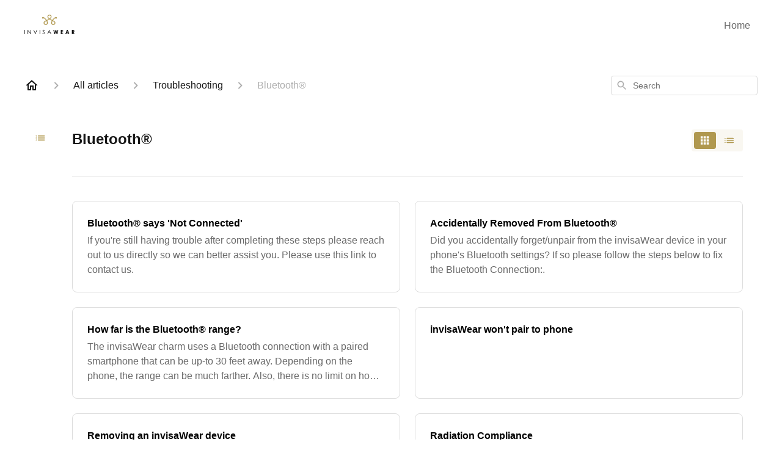

--- FILE ---
content_type: text/html; charset=utf-8
request_url: https://help.invisawear.com/en-US/articles/bluetooth-18118
body_size: 44319
content:
<!DOCTYPE html><html lang="en-US"><head><meta charSet="utf-8"/><meta name="viewport" content="width=device-width"/><link rel="preconnect" href="https://fonts.googleapis.com"/><link rel="preconnect" href="https://fonts.gstatic.com" crossorigin="anonymous"/><link rel="stylesheet" type="text/css" data-href="https://fonts.googleapis.com/css2?family=Arial:wght@400;500;600&amp;display=swap" data-optimized-fonts="true"/><title>Bluetooth®</title><meta property="og:title" content="Bluetooth®"/><meta name="description" content=""/><meta property="og:description" content=""/><meta property="og:type" content="website"/><meta property="og:locale" content="en-US"/><link rel="canonical" href="https://help.invisawear.com/en-US/articles/bluetooth-18118"/><meta property="og:url" content="https://help.invisawear.com/en-US/articles/bluetooth-18118"/><meta name="next-head-count" content="13"/><meta name="viewport" content="width=device-width, initial-scale=1, maximum-scale=2"/><link data-next-font="" rel="preconnect" href="/" crossorigin="anonymous"/><link rel="preload" href="https://assets.gorgias.help/f7ca49102f54c2707f62d44cd03b10a6b277f7b7/_next/static/css/878cd2ad6b03c232.css" as="style"/><link rel="stylesheet" href="https://assets.gorgias.help/f7ca49102f54c2707f62d44cd03b10a6b277f7b7/_next/static/css/878cd2ad6b03c232.css" data-n-g=""/><noscript data-n-css=""></noscript><script defer="" nomodule="" src="https://assets.gorgias.help/f7ca49102f54c2707f62d44cd03b10a6b277f7b7/_next/static/chunks/polyfills-42372ed130431b0a.js"></script><script src="https://assets.gorgias.help/f7ca49102f54c2707f62d44cd03b10a6b277f7b7/_next/static/chunks/webpack-b2ba1dfb6ba93ced.js" defer=""></script><script src="https://assets.gorgias.help/f7ca49102f54c2707f62d44cd03b10a6b277f7b7/_next/static/chunks/framework-a32fdada02556615.js" defer=""></script><script src="https://assets.gorgias.help/f7ca49102f54c2707f62d44cd03b10a6b277f7b7/_next/static/chunks/main-97d7c75ecf7cf52b.js" defer=""></script><script src="https://assets.gorgias.help/f7ca49102f54c2707f62d44cd03b10a6b277f7b7/_next/static/chunks/pages/_app-b1ca51ac38235456.js" defer=""></script><script src="https://assets.gorgias.help/f7ca49102f54c2707f62d44cd03b10a6b277f7b7/_next/static/chunks/1903-23ff1ec26f31d34a.js" defer=""></script><script src="https://assets.gorgias.help/f7ca49102f54c2707f62d44cd03b10a6b277f7b7/_next/static/chunks/4096-6c8362c45ca7b523.js" defer=""></script><script src="https://assets.gorgias.help/f7ca49102f54c2707f62d44cd03b10a6b277f7b7/_next/static/chunks/2275-221429e919b006ed.js" defer=""></script><script src="https://assets.gorgias.help/f7ca49102f54c2707f62d44cd03b10a6b277f7b7/_next/static/chunks/8303-74dceabc329893cc.js" defer=""></script><script src="https://assets.gorgias.help/f7ca49102f54c2707f62d44cd03b10a6b277f7b7/_next/static/chunks/6437-e4661c4130695ecc.js" defer=""></script><script src="https://assets.gorgias.help/f7ca49102f54c2707f62d44cd03b10a6b277f7b7/_next/static/chunks/7799-e343243b1dfaa0b5.js" defer=""></script><script src="https://assets.gorgias.help/f7ca49102f54c2707f62d44cd03b10a6b277f7b7/_next/static/chunks/7435-59ca7ec0dd6f6b2e.js" defer=""></script><script src="https://assets.gorgias.help/f7ca49102f54c2707f62d44cd03b10a6b277f7b7/_next/static/chunks/pages/articles/%5BslugCategoryId%5D-4ba6bc667ccb253b.js" defer=""></script><script src="https://assets.gorgias.help/f7ca49102f54c2707f62d44cd03b10a6b277f7b7/_next/static/Jmb1S95nUo1hVN6cmafk7/_buildManifest.js" defer=""></script><script src="https://assets.gorgias.help/f7ca49102f54c2707f62d44cd03b10a6b277f7b7/_next/static/Jmb1S95nUo1hVN6cmafk7/_ssgManifest.js" defer=""></script><link rel="stylesheet" href="https://fonts.googleapis.com/css2?family=Arial:wght@400;500;600&display=swap"/></head><body><div id="__next"><div class="ghc-app"><style data-emotion="css-global 1krf3as">:root{--ghc-primary-color:#b0984f;--ghc-primary-font-family:"Arial";}html{line-height:1.15;-webkit-text-size-adjust:100%;}body{margin:0;}main{display:block;}h1{font-size:2em;margin:0.67em 0;}hr{box-sizing:content-box;height:0;overflow:visible;}pre{font-family:monospace,monospace;font-size:1em;}a{background-color:transparent;}abbr[title]{border-bottom:none;-webkit-text-decoration:underline;text-decoration:underline;-webkit-text-decoration:underline dotted;text-decoration:underline dotted;}b,strong{font-weight:bolder;}code,kbd,samp{font-family:monospace,monospace;font-size:1em;}small{font-size:80%;}sub,sup{font-size:75%;line-height:0;position:relative;vertical-align:baseline;}sub{bottom:-0.25em;}sup{top:-0.5em;}img{border-style:none;}button,input,optgroup,select,textarea{font-family:inherit;font-size:100%;line-height:1.15;margin:0;}button,input{overflow:visible;}button,select{text-transform:none;}button,[type="button"],[type="reset"],[type="submit"]{-webkit-appearance:button;}button::-moz-focus-inner,[type="button"]::-moz-focus-inner,[type="reset"]::-moz-focus-inner,[type="submit"]::-moz-focus-inner{border-style:none;padding:0;}button:-moz-focusring,[type="button"]:-moz-focusring,[type="reset"]:-moz-focusring,[type="submit"]:-moz-focusring{outline:1px dotted ButtonText;}fieldset{padding:0.35em 0.75em 0.625em;}legend{box-sizing:border-box;color:inherit;display:table;max-width:100%;padding:0;white-space:normal;}progress{vertical-align:baseline;}textarea{overflow:auto;}[type="checkbox"],[type="radio"]{box-sizing:border-box;padding:0;}[type="number"]::-webkit-inner-spin-button,[type="number"]::-webkit-outer-spin-button{height:auto;}[type="search"]{-webkit-appearance:textfield;outline-offset:-2px;}[type="search"]::-webkit-search-decoration{-webkit-appearance:none;}::-webkit-file-upload-button{-webkit-appearance:button;font:inherit;}details{display:block;}summary{display:-webkit-box;display:-webkit-list-item;display:-ms-list-itembox;display:list-item;}template{display:none;}[hidden]{display:none;}html{box-sizing:border-box;scroll-behavior:smooth;}*,*:before,*:after{box-sizing:inherit;}#nprogress .bar{background:#b0984f!important;}#nprogress .peg{box-shadow:0 0 10px #b0984f,0 0 5px #b0984f;}#nprogress .spinner-icon{border-top-color:#b0984f;border-left-color:#b0984f;}.masonry-layout{display:-webkit-box;display:-webkit-flex;display:-ms-flexbox;display:flex;margin-left:-16px;width:auto;}@media (min-width: 768px){.masonry-layout{margin-right:40px;margin-left:40px;}}@media (min-width: 1240px){.masonry-layout{margin-right:0;margin-left:0;}}.masonry-layout_column{-webkit-background-clip:padding-box;background-clip:padding-box;}.masonry-layout_column:not(:first-child){padding-left:16px;}.masonry-layout_column>div{margin-bottom:16px;}</style><style data-emotion="css mk59p0">.css-mk59p0{min-height:100vh;display:-webkit-box;display:-webkit-flex;display:-ms-flexbox;display:flex;-webkit-flex-direction:column;-ms-flex-direction:column;flex-direction:column;-webkit-align-items:stretch;-webkit-box-align:stretch;-ms-flex-align:stretch;align-items:stretch;background-color:#FFFFFF;overflow-y:hidden;}</style><div class="ghc-main-wrapper css-mk59p0 e7zpaoq8"><style data-emotion="css 1xorig4">.css-1xorig4{position:-webkit-sticky;position:sticky;top:0;z-index:100;background-color:#FFFFFF;}</style><div class="ghc-header-wrapper css-1xorig4 e7zpaoq4"><style data-emotion="css umci57">.css-umci57{margin-right:16px;margin-left:16px;}@media (min-width: 568px){.css-umci57{margin-right:28px;margin-left:28px;}}@media (min-width: 768px){.css-umci57{margin-right:40px;margin-left:40px;}}@media (min-width: 1240px){.css-umci57{margin-left:0;margin-right:0;}}@media (min-width: 1240px){.css-umci57{margin-right:auto;margin-left:auto;width:100%;max-width:1200px;}}</style><style data-emotion="css 1pv47rk">.css-1pv47rk{display:-webkit-box;display:-webkit-flex;display:-ms-flexbox;display:flex;-webkit-flex-direction:row;-ms-flex-direction:row;flex-direction:row;-webkit-align-items:center;-webkit-box-align:center;-ms-flex-align:center;align-items:center;-webkit-box-pack:justify;-webkit-justify-content:space-between;justify-content:space-between;padding:20px 0;background-color:#FFFFFF;margin-right:16px;margin-left:16px;}@media (min-width: 1240px){.css-1pv47rk{padding:24px 0;}}@media (min-width: 568px){.css-1pv47rk{margin-right:28px;margin-left:28px;}}@media (min-width: 768px){.css-1pv47rk{margin-right:40px;margin-left:40px;}}@media (min-width: 1240px){.css-1pv47rk{margin-left:0;margin-right:0;}}@media (min-width: 1240px){.css-1pv47rk{margin-right:auto;margin-left:auto;width:100%;max-width:1200px;}}</style><header class="ghc-header-menu-container e7zpaoq3 css-1pv47rk e1fhn3j92" data-testid="header"><style data-emotion="css 1590xb2">.css-1590xb2{-webkit-flex:0 1 auto;-ms-flex:0 1 auto;flex:0 1 auto;height:32px;position:relative;-webkit-align-self:stretch;-ms-flex-item-align:stretch;align-self:stretch;margin:0;}@media (min-width: 320px){.css-1590xb2{max-width:calc(100% - 40px);}}@media (min-width: 568px){.css-1590xb2{max-width:initial;}}@media (min-width: 1240px){.css-1590xb2{overflow:hidden;}}</style><div class="ghc-brand-container css-1590xb2 e1e45vw83"><style data-emotion="css 47xh8o">.css-47xh8o{-webkit-text-decoration:none;text-decoration:none;color:inherit;cursor:pointer;}</style><a class="css-47xh8o e1e45vw80" href="/en-US"><style data-emotion="css 1jzv44t">.css-1jzv44t{object-fit:contain;object-position:left center;height:100%;width:auto;max-width:100%;}</style><img alt="Customer Help Center logo" loading="lazy" width="180" height="32" decoding="async" data-nimg="1" class="css-1jzv44t e1e45vw81" style="color:transparent" sizes="180px" srcSet="https://attachments.gorgias.help/cdn-cgi/image/quality=100,width=16/https://attachments.gorgias.help/uploads.gorgias.io/Oro0V7Ld5079d83N/invisaWear_blackText_logo-e81da475-5a84-4946-9aca-d75de9feea07.png 16w, https://attachments.gorgias.help/cdn-cgi/image/quality=100,width=32/https://attachments.gorgias.help/uploads.gorgias.io/Oro0V7Ld5079d83N/invisaWear_blackText_logo-e81da475-5a84-4946-9aca-d75de9feea07.png 32w, https://attachments.gorgias.help/cdn-cgi/image/quality=100,width=48/https://attachments.gorgias.help/uploads.gorgias.io/Oro0V7Ld5079d83N/invisaWear_blackText_logo-e81da475-5a84-4946-9aca-d75de9feea07.png 48w, https://attachments.gorgias.help/cdn-cgi/image/quality=100,width=64/https://attachments.gorgias.help/uploads.gorgias.io/Oro0V7Ld5079d83N/invisaWear_blackText_logo-e81da475-5a84-4946-9aca-d75de9feea07.png 64w, https://attachments.gorgias.help/cdn-cgi/image/quality=100,width=96/https://attachments.gorgias.help/uploads.gorgias.io/Oro0V7Ld5079d83N/invisaWear_blackText_logo-e81da475-5a84-4946-9aca-d75de9feea07.png 96w, https://attachments.gorgias.help/cdn-cgi/image/quality=100,width=128/https://attachments.gorgias.help/uploads.gorgias.io/Oro0V7Ld5079d83N/invisaWear_blackText_logo-e81da475-5a84-4946-9aca-d75de9feea07.png 128w, https://attachments.gorgias.help/cdn-cgi/image/quality=100,width=256/https://attachments.gorgias.help/uploads.gorgias.io/Oro0V7Ld5079d83N/invisaWear_blackText_logo-e81da475-5a84-4946-9aca-d75de9feea07.png 256w, https://attachments.gorgias.help/cdn-cgi/image/quality=100,width=384/https://attachments.gorgias.help/uploads.gorgias.io/Oro0V7Ld5079d83N/invisaWear_blackText_logo-e81da475-5a84-4946-9aca-d75de9feea07.png 384w, https://attachments.gorgias.help/cdn-cgi/image/quality=100,width=640/https://attachments.gorgias.help/uploads.gorgias.io/Oro0V7Ld5079d83N/invisaWear_blackText_logo-e81da475-5a84-4946-9aca-d75de9feea07.png 640w, https://attachments.gorgias.help/cdn-cgi/image/quality=100,width=750/https://attachments.gorgias.help/uploads.gorgias.io/Oro0V7Ld5079d83N/invisaWear_blackText_logo-e81da475-5a84-4946-9aca-d75de9feea07.png 750w, https://attachments.gorgias.help/cdn-cgi/image/quality=100,width=828/https://attachments.gorgias.help/uploads.gorgias.io/Oro0V7Ld5079d83N/invisaWear_blackText_logo-e81da475-5a84-4946-9aca-d75de9feea07.png 828w, https://attachments.gorgias.help/cdn-cgi/image/quality=100,width=1080/https://attachments.gorgias.help/uploads.gorgias.io/Oro0V7Ld5079d83N/invisaWear_blackText_logo-e81da475-5a84-4946-9aca-d75de9feea07.png 1080w, https://attachments.gorgias.help/cdn-cgi/image/quality=100,width=1200/https://attachments.gorgias.help/uploads.gorgias.io/Oro0V7Ld5079d83N/invisaWear_blackText_logo-e81da475-5a84-4946-9aca-d75de9feea07.png 1200w, https://attachments.gorgias.help/cdn-cgi/image/quality=100,width=1920/https://attachments.gorgias.help/uploads.gorgias.io/Oro0V7Ld5079d83N/invisaWear_blackText_logo-e81da475-5a84-4946-9aca-d75de9feea07.png 1920w, https://attachments.gorgias.help/cdn-cgi/image/quality=100,width=2048/https://attachments.gorgias.help/uploads.gorgias.io/Oro0V7Ld5079d83N/invisaWear_blackText_logo-e81da475-5a84-4946-9aca-d75de9feea07.png 2048w, https://attachments.gorgias.help/cdn-cgi/image/quality=100,width=3840/https://attachments.gorgias.help/uploads.gorgias.io/Oro0V7Ld5079d83N/invisaWear_blackText_logo-e81da475-5a84-4946-9aca-d75de9feea07.png 3840w" src="https://attachments.gorgias.help/cdn-cgi/image/quality=100,width=3840/https://attachments.gorgias.help/uploads.gorgias.io/Oro0V7Ld5079d83N/invisaWear_blackText_logo-e81da475-5a84-4946-9aca-d75de9feea07.png"/></a></div><style data-emotion="css 149qw3v">.css-149qw3v{display:none;text-align:right;}@media (min-width: 1240px){.css-149qw3v{display:grid;grid-gap:8px;grid-template-columns:repeat(1, auto);}}</style><nav data-testid="header-nav-items" aria-label="Primary menu" class="css-149qw3v e1fhn3j90"><style data-emotion="css 1o1fut0">.css-1o1fut0{font-family:var(--ghc-primary-font-family),sans-serif;-webkit-font-smoothing:antialiased;-moz-osx-font-smoothing:grayscale;font-style:normal;font-weight:normal;font-size:16px;line-height:24px;-webkit-text-decoration:none;text-decoration:none;padding:6px 12px;color:#6A6A6A;-webkit-transition:color 200ms linear;transition:color 200ms linear;}.css-1o1fut0:hover,.css-1o1fut0:active{color:#161616;}</style><a href="https://www.invisawear.com/" target="_blank" class="css-1o1fut0 e1zzhym0">Home</a></nav><style data-emotion="css f1ydhg">.css-f1ydhg{fill:#6A6A6A;}@media (min-width: 1240px){.css-f1ydhg{display:none;}}</style><svg width="24" height="24" viewBox="0 0 24 24" fill="#161616" xmlns="http://www.w3.org/2000/svg" data-testid="header-mobile-menu-icon" aria-hidden="true" class="css-f1ydhg e1fhn3j91"><path d="M4 18H20C20.55 18 21 17.55 21 17C21 16.45 20.55 16 20 16H4C3.45 16 3 16.45 3 17C3 17.55 3.45 18 4 18ZM4 13H20C20.55 13 21 12.55 21 12C21 11.45 20.55 11 20 11H4C3.45 11 3 11.45 3 12C3 12.55 3.45 13 4 13ZM3 7C3 7.55 3.45 8 4 8H20C20.55 8 21 7.55 21 7C21 6.45 20.55 6 20 6H4C3.45 6 3 6.45 3 7Z"></path></svg><style data-emotion="css ukedaw">.css-ukedaw{display:none;background-color:#FFFFFF;position:fixed;height:100%;left:0;right:0;top:0;bottom:0;width:100%;}@media (min-width: 1240px){.css-ukedaw{display:none;}}</style><div class="css-ukedaw e1sdkc694" data-testid="mobile-menu"><style data-emotion="css rtyqw0">.css-rtyqw0{display:-webkit-box;display:-webkit-flex;display:-ms-flexbox;display:flex;-webkit-flex-direction:row;-ms-flex-direction:row;flex-direction:row;-webkit-align-items:center;-webkit-box-align:center;-ms-flex-align:center;align-items:center;-webkit-box-pack:justify;-webkit-justify-content:space-between;justify-content:space-between;padding:20px 0;background-color:#FFFFFF;margin-right:16px;margin-left:16px;}@media (min-width: 568px){.css-rtyqw0{margin-right:28px;margin-left:28px;}}@media (min-width: 768px){.css-rtyqw0{margin-right:40px;margin-left:40px;}}@media (min-width: 1240px){.css-rtyqw0{margin-left:0;margin-right:0;}}@media (min-width: 1240px){.css-rtyqw0{margin-right:auto;margin-left:auto;width:100%;max-width:1200px;}}</style><div class="e7zpaoq3 css-rtyqw0 e1zzhym1"><div class="ghc-brand-container css-1590xb2 e1e45vw83"><a class="css-47xh8o e1e45vw80" href="/en-US"><img alt="Customer Help Center logo" loading="lazy" width="180" height="32" decoding="async" data-nimg="1" class="css-1jzv44t e1e45vw81" style="color:transparent" sizes="180px" srcSet="https://attachments.gorgias.help/cdn-cgi/image/quality=100,width=16/https://attachments.gorgias.help/uploads.gorgias.io/Oro0V7Ld5079d83N/invisaWear_blackText_logo-e81da475-5a84-4946-9aca-d75de9feea07.png 16w, https://attachments.gorgias.help/cdn-cgi/image/quality=100,width=32/https://attachments.gorgias.help/uploads.gorgias.io/Oro0V7Ld5079d83N/invisaWear_blackText_logo-e81da475-5a84-4946-9aca-d75de9feea07.png 32w, https://attachments.gorgias.help/cdn-cgi/image/quality=100,width=48/https://attachments.gorgias.help/uploads.gorgias.io/Oro0V7Ld5079d83N/invisaWear_blackText_logo-e81da475-5a84-4946-9aca-d75de9feea07.png 48w, https://attachments.gorgias.help/cdn-cgi/image/quality=100,width=64/https://attachments.gorgias.help/uploads.gorgias.io/Oro0V7Ld5079d83N/invisaWear_blackText_logo-e81da475-5a84-4946-9aca-d75de9feea07.png 64w, https://attachments.gorgias.help/cdn-cgi/image/quality=100,width=96/https://attachments.gorgias.help/uploads.gorgias.io/Oro0V7Ld5079d83N/invisaWear_blackText_logo-e81da475-5a84-4946-9aca-d75de9feea07.png 96w, https://attachments.gorgias.help/cdn-cgi/image/quality=100,width=128/https://attachments.gorgias.help/uploads.gorgias.io/Oro0V7Ld5079d83N/invisaWear_blackText_logo-e81da475-5a84-4946-9aca-d75de9feea07.png 128w, https://attachments.gorgias.help/cdn-cgi/image/quality=100,width=256/https://attachments.gorgias.help/uploads.gorgias.io/Oro0V7Ld5079d83N/invisaWear_blackText_logo-e81da475-5a84-4946-9aca-d75de9feea07.png 256w, https://attachments.gorgias.help/cdn-cgi/image/quality=100,width=384/https://attachments.gorgias.help/uploads.gorgias.io/Oro0V7Ld5079d83N/invisaWear_blackText_logo-e81da475-5a84-4946-9aca-d75de9feea07.png 384w, https://attachments.gorgias.help/cdn-cgi/image/quality=100,width=640/https://attachments.gorgias.help/uploads.gorgias.io/Oro0V7Ld5079d83N/invisaWear_blackText_logo-e81da475-5a84-4946-9aca-d75de9feea07.png 640w, https://attachments.gorgias.help/cdn-cgi/image/quality=100,width=750/https://attachments.gorgias.help/uploads.gorgias.io/Oro0V7Ld5079d83N/invisaWear_blackText_logo-e81da475-5a84-4946-9aca-d75de9feea07.png 750w, https://attachments.gorgias.help/cdn-cgi/image/quality=100,width=828/https://attachments.gorgias.help/uploads.gorgias.io/Oro0V7Ld5079d83N/invisaWear_blackText_logo-e81da475-5a84-4946-9aca-d75de9feea07.png 828w, https://attachments.gorgias.help/cdn-cgi/image/quality=100,width=1080/https://attachments.gorgias.help/uploads.gorgias.io/Oro0V7Ld5079d83N/invisaWear_blackText_logo-e81da475-5a84-4946-9aca-d75de9feea07.png 1080w, https://attachments.gorgias.help/cdn-cgi/image/quality=100,width=1200/https://attachments.gorgias.help/uploads.gorgias.io/Oro0V7Ld5079d83N/invisaWear_blackText_logo-e81da475-5a84-4946-9aca-d75de9feea07.png 1200w, https://attachments.gorgias.help/cdn-cgi/image/quality=100,width=1920/https://attachments.gorgias.help/uploads.gorgias.io/Oro0V7Ld5079d83N/invisaWear_blackText_logo-e81da475-5a84-4946-9aca-d75de9feea07.png 1920w, https://attachments.gorgias.help/cdn-cgi/image/quality=100,width=2048/https://attachments.gorgias.help/uploads.gorgias.io/Oro0V7Ld5079d83N/invisaWear_blackText_logo-e81da475-5a84-4946-9aca-d75de9feea07.png 2048w, https://attachments.gorgias.help/cdn-cgi/image/quality=100,width=3840/https://attachments.gorgias.help/uploads.gorgias.io/Oro0V7Ld5079d83N/invisaWear_blackText_logo-e81da475-5a84-4946-9aca-d75de9feea07.png 3840w" src="https://attachments.gorgias.help/cdn-cgi/image/quality=100,width=3840/https://attachments.gorgias.help/uploads.gorgias.io/Oro0V7Ld5079d83N/invisaWear_blackText_logo-e81da475-5a84-4946-9aca-d75de9feea07.png"/></a></div><style data-emotion="css 1cliq51">.css-1cliq51{fill:#6A6A6A;}</style><svg width="24" height="24" viewBox="0 0 24 24" fill="#161616" xmlns="http://www.w3.org/2000/svg" class="css-1cliq51 e1sdkc692"><path d="M18.3002 5.71022C17.9102 5.32022 17.2802 5.32022 16.8902 5.71022L12.0002 10.5902L7.11022 5.70021C6.72022 5.31021 6.09021 5.31021 5.70021 5.70021C5.31021 6.09021 5.31021 6.72022 5.70021 7.11022L10.5902 12.0002L5.70021 16.8902C5.31021 17.2802 5.31021 17.9102 5.70021 18.3002C6.09021 18.6902 6.72022 18.6902 7.11022 18.3002L12.0002 13.4102L16.8902 18.3002C17.2802 18.6902 17.9102 18.6902 18.3002 18.3002C18.6902 17.9102 18.6902 17.2802 18.3002 16.8902L13.4102 12.0002L18.3002 7.11022C18.6802 6.73022 18.6802 6.09022 18.3002 5.71022Z"></path></svg></div><style data-emotion="css sirhaf">.css-sirhaf{display:grid;grid-gap:8px;padding:16px;}</style><nav class="css-sirhaf e1sdkc693"><a href="https://www.invisawear.com/" target="_blank" class="css-1o1fut0 e1zzhym0">Home</a></nav><style data-emotion="css c4j36v">.css-c4j36v{margin-block-start:4px;margin-block-end:4px;border:0;height:1px;background:#DDDDDD;}</style><hr class="css-c4j36v e1sdkc690"/><nav class="css-sirhaf e1sdkc693"><style data-emotion="css 1x1th0d">.css-1x1th0d{font-family:var(--ghc-primary-font-family),sans-serif;-webkit-font-smoothing:antialiased;-moz-osx-font-smoothing:grayscale;font-style:normal;font-weight:normal;font-size:16px;line-height:24px;-webkit-text-decoration:none;text-decoration:none;padding:6px 12px;color:#6A6A6A;-webkit-transition:color 200ms linear;transition:color 200ms linear;border:none;background:none;display:-webkit-box;display:-webkit-flex;display:-ms-flexbox;display:flex;gap:4px;-webkit-align-items:center;-webkit-box-align:center;-ms-flex-align:center;align-items:center;}.css-1x1th0d:hover,.css-1x1th0d:active{color:#161616;}</style><button class="css-1x1th0d e1sdkc691"><style data-emotion="css 19hyj68">.css-19hyj68{position:relative;height:1em;width:1em;}</style><div class="css-19hyj68 e1u3bja70"><img alt="English (US)" decoding="async" data-nimg="fill" style="position:absolute;height:100%;width:100%;left:0;top:0;right:0;bottom:0;color:transparent" src="[data-uri]"/></div> <!-- -->English (US)</button></nav></div></header></div><style data-emotion="css m8poij">.css-m8poij{margin-right:16px;margin-left:16px;}@media (min-width: 568px){.css-m8poij{margin-right:28px;margin-left:28px;}}@media (min-width: 768px){.css-m8poij{margin-right:40px;margin-left:40px;}}@media (min-width: 1240px){.css-m8poij{margin-left:0;margin-right:0;}}@media (min-width: 1240px){.css-m8poij{margin:auto;width:100%;max-width:1200px;}}</style><div class="css-m8poij e7zpaoq7"></div><style data-emotion="css 1wqde3n">.css-1wqde3n{-webkit-flex:1;-ms-flex:1;flex:1;display:-webkit-box;display:-webkit-flex;display:-ms-flexbox;display:flex;-webkit-flex-direction:column;-ms-flex-direction:column;flex-direction:column;position:relative;margin:0;}@media (min-width: 768px){.css-1wqde3n{margin:16px 0 56px;-webkit-box-pack:initial;-ms-flex-pack:initial;-webkit-justify-content:initial;justify-content:initial;}}@media (min-width: 1240px){.css-1wqde3n{width:100%;margin:24px auto 56px;max-width:1200px;}}</style><div class="ghc-main-content-container css-1wqde3n e7zpaoq6"><style data-emotion="css 1yd23ty">.css-1yd23ty{margin-right:16px;margin-left:16px;}@media (min-width: 568px){.css-1yd23ty{margin-right:28px;margin-left:28px;}}@media (min-width: 768px){.css-1yd23ty{margin-right:40px;margin-left:40px;}}@media (min-width: 1240px){.css-1yd23ty{margin-left:0;margin-right:0;}}@media (min-width: 768px){.css-1yd23ty{margin-bottom:16px;}}</style><div class="css-1yd23ty e9fe0vc5"><style data-emotion="css zy42vf">.css-zy42vf{display:-webkit-box;display:-webkit-flex;display:-ms-flexbox;display:flex;-webkit-box-flex-wrap:wrap;-webkit-flex-wrap:wrap;-ms-flex-wrap:wrap;flex-wrap:wrap;-webkit-box-pack:justify;-webkit-justify-content:space-between;justify-content:space-between;-webkit-align-items:center;-webkit-box-align:center;-ms-flex-align:center;align-items:center;min-height:64px;padding-bottom:16px;}@media (min-width: 768px){.css-zy42vf{-webkit-box-flex-wrap:initial;-webkit-flex-wrap:initial;-ms-flex-wrap:initial;flex-wrap:initial;-webkit-box-pack:initial;-ms-flex-pack:initial;-webkit-justify-content:initial;justify-content:initial;-webkit-align-items:initial;-webkit-box-align:initial;-ms-flex-align:initial;align-items:initial;display:grid;grid-template-columns:1fr 240px;}}</style><div class="css-zy42vf e9fe0vc4"><style data-emotion="css 4n65xp">.css-4n65xp{display:-webkit-box;display:-webkit-flex;display:-ms-flexbox;display:flex;-webkit-box-flex-wrap:wrap;-webkit-flex-wrap:wrap;-ms-flex-wrap:wrap;flex-wrap:wrap;-webkit-box-pack:justify;-webkit-justify-content:space-between;justify-content:space-between;-webkit-align-items:center;-webkit-box-align:center;-ms-flex-align:center;align-items:center;}</style><div class="css-4n65xp e9fe0vc3"><style data-emotion="css 1v3caum">.css-1v3caum{padding-top:16px;}</style><style data-emotion="css 1j8ix88">.css-1j8ix88{-webkit-flex:1 0 auto;-ms-flex:1 0 auto;flex:1 0 auto;display:-webkit-box;display:-webkit-flex;display:-ms-flexbox;display:flex;-webkit-flex-direction:row;-ms-flex-direction:row;flex-direction:row;-webkit-box-flex-wrap:wrap;-webkit-flex-wrap:wrap;-ms-flex-wrap:wrap;flex-wrap:wrap;-webkit-align-items:center;-webkit-box-align:center;-ms-flex-align:center;align-items:center;max-width:100%;margin-bottom:-16px;padding-top:16px;}.css-1j8ix88>*{margin-bottom:16px;}</style><nav class="ghc-breadcrumbs-container e9fe0vc1 css-1j8ix88 ecpqs3l3" aria-label="Breadcrumb"><a class="ghc-breadcrumbs-home" style="height:24px;width:24px;margin-right:16px" href="/en-US"><style data-emotion="css 1skx4g">.css-1skx4g{cursor:pointer;vertical-align:top;}</style><svg width="24" height="24" viewBox="0 0 24 24" fill="#161616" xmlns="http://www.w3.org/2000/svg" aria-hidden="true" class="css-1skx4g ecpqs3l0"><path d="M11.9998 5.69017L16.8343 10.0412C16.9396 10.136 16.9998 10.2711 16.9998 10.4129V18.0002H14.9998V12.5002C14.9998 12.224 14.7759 12.0002 14.4998 12.0002H9.49978C9.22364 12.0002 8.99978 12.224 8.99978 12.5002V18.0002H6.99978V10.4129C6.99978 10.2711 7.05994 10.136 7.1653 10.0412L11.9998 5.69017ZM12.3343 3.3012C12.1441 3.13007 11.8555 3.13007 11.6653 3.3012L2.96828 11.1285C2.62767 11.4351 2.84452 12.0002 3.30276 12.0002H4.99978V19.0002C4.99978 19.5525 5.4475 20.0002 5.99978 20.0002H9.99978C10.5521 20.0002 10.9998 19.5525 10.9998 19.0002V14.0002H12.9998V19.0002C12.9998 19.5525 13.4475 20.0002 13.9998 20.0002H17.9998C18.5521 20.0002 18.9998 19.5525 18.9998 19.0002V12.0002H20.6968C21.155 12.0002 21.3719 11.4351 21.0313 11.1285L12.3343 3.3012Z"></path></svg></a><style data-emotion="css 5z3jtg">.css-5z3jtg{margin-right:16px;display:-webkit-box;display:-webkit-flex;display:-ms-flexbox;display:flex;-webkit-flex-direction:row;-ms-flex-direction:row;flex-direction:row;-webkit-align-items:center;-webkit-box-align:center;-ms-flex-align:center;align-items:center;}</style><div class="ghc-breadcrumbs-item css-5z3jtg ecpqs3l2"><style data-emotion="css o7nnmj">.css-o7nnmj{margin-right:16px;}</style><style data-emotion="css 1vt6q91">.css-1vt6q91{fill:#AFAFAF;-webkit-transform:rotate(0deg);-moz-transform:rotate(0deg);-ms-transform:rotate(0deg);transform:rotate(0deg);margin-right:16px;}</style><svg width="24" height="24" viewBox="0 0 24 24" fill="#6A6A6A" xmlns="http://www.w3.org/2000/svg" facing="right" aria-hidden="true" class="ecpqs3l1 css-1vt6q91 e18qeao70"><path d="M9.29006 15.8805L13.1701 12.0005L9.29006 8.12047C8.90006 7.73047 8.90006 7.10047 9.29006 6.71047C9.68006 6.32047 10.3101 6.32047 10.7001 6.71047L15.2901 11.3005C15.6801 11.6905 15.6801 12.3205 15.2901 12.7105L10.7001 17.3005C10.3101 17.6905 9.68006 17.6905 9.29006 17.3005C8.91006 16.9105 8.90006 16.2705 9.29006 15.8805Z"></path></svg><style data-emotion="css g65o95">.css-g65o95{-webkit-text-decoration:none;text-decoration:none;}</style><a class="css-g65o95 e1vnn2d20" href="/en-US/articles"><style data-emotion="css 1v0mfn2">.css-1v0mfn2{font-family:var(--ghc-primary-font-family),sans-serif;-webkit-font-smoothing:antialiased;-moz-osx-font-smoothing:grayscale;font-size:16px;font-style:normal;font-weight:400;line-height:24px;letter-spacing:0px;color:#161616;}</style><span class="css-1v0mfn2 e1vnn2d21">All articles</span></a></div><div class="ghc-breadcrumbs-item css-5z3jtg ecpqs3l2"><svg width="24" height="24" viewBox="0 0 24 24" fill="#6A6A6A" xmlns="http://www.w3.org/2000/svg" facing="right" aria-hidden="true" class="ecpqs3l1 css-1vt6q91 e18qeao70"><path d="M9.29006 15.8805L13.1701 12.0005L9.29006 8.12047C8.90006 7.73047 8.90006 7.10047 9.29006 6.71047C9.68006 6.32047 10.3101 6.32047 10.7001 6.71047L15.2901 11.3005C15.6801 11.6905 15.6801 12.3205 15.2901 12.7105L10.7001 17.3005C10.3101 17.6905 9.68006 17.6905 9.29006 17.3005C8.91006 16.9105 8.90006 16.2705 9.29006 15.8805Z"></path></svg><a class="css-g65o95 e1vnn2d20" href="/en-US/articles/troubleshooting-53061"><span class="css-1v0mfn2 e1vnn2d21">Troubleshooting</span></a></div><div class="ghc-breadcrumbs-item css-5z3jtg ecpqs3l2"><svg width="24" height="24" viewBox="0 0 24 24" fill="#6A6A6A" xmlns="http://www.w3.org/2000/svg" facing="right" aria-hidden="true" class="ecpqs3l1 css-1vt6q91 e18qeao70"><path d="M9.29006 15.8805L13.1701 12.0005L9.29006 8.12047C8.90006 7.73047 8.90006 7.10047 9.29006 6.71047C9.68006 6.32047 10.3101 6.32047 10.7001 6.71047L15.2901 11.3005C15.6801 11.6905 15.6801 12.3205 15.2901 12.7105L10.7001 17.3005C10.3101 17.6905 9.68006 17.6905 9.29006 17.3005C8.91006 16.9105 8.90006 16.2705 9.29006 15.8805Z"></path></svg><a class="css-g65o95 e1vnn2d20" href="/en-US/articles/bluetooth-18118"><style data-emotion="css 1pp9xez">.css-1pp9xez{font-family:var(--ghc-primary-font-family),sans-serif;-webkit-font-smoothing:antialiased;-moz-osx-font-smoothing:grayscale;font-size:16px;font-style:normal;font-weight:400;line-height:24px;letter-spacing:0px;color:#AFAFAF;}</style><span class="css-1pp9xez e1vnn2d21">Bluetooth®</span></a></div></nav></div><style data-emotion="css 1sh5uvj">.css-1sh5uvj{-webkit-flex:1 0 240px;-ms-flex:1 0 240px;flex:1 0 240px;padding-top:16px;}@media (min-width: 568px){.css-1sh5uvj{max-width:240px;}}</style><style data-emotion="css o5rpzk">.css-o5rpzk{position:relative;min-width:240px;-webkit-flex:1 0 240px;-ms-flex:1 0 240px;flex:1 0 240px;padding-top:16px;}@media (min-width: 568px){.css-o5rpzk{max-width:240px;}}</style><div class="e9fe0vc0 css-o5rpzk e1ud3o2f10"><style data-emotion="css vuxxad">.css-vuxxad{width:100%;height:32px;position:relative;}</style><div class="css-vuxxad e1ud3o2f9"><style data-emotion="css 1gaq6r2">.css-1gaq6r2{position:absolute;z-index:1;width:100%;border-radius:4px;background:#FFFFFF;padding:6px 8px;}.css-1gaq6r2::after{content:'';background:#FFFFFF;position:absolute;z-index:-1;top:0;left:0;width:100%;height:100%;border-radius:4px;border-style:solid;border-color:#DDDDDD;border-width:1px;}.css-1gaq6r2::after[aria-expanded='true']::after{border-width:2px;}</style><div role="combobox" aria-expanded="false" aria-haspopup="listbox" aria-labelledby="algolia-search-combobox-label" class="css-1gaq6r2 e1ud3o2f8"><style data-emotion="css 8xhv84">.css-8xhv84{width:100%;display:-webkit-box;display:-webkit-flex;display:-ms-flexbox;display:flex;}</style><form action="" novalidate="" role="search" class="css-8xhv84 e1ud3o2f7"><style data-emotion="css 10pl228">.css-10pl228{width:20px;height:20px;padding:0;border:0;background:none;}.css-10pl228 svg{width:20px;height:20px;overflow:inherit;vertical-align:top;}</style><div aria-hidden="true" class="css-10pl228 e1ud3o2f12"><style data-emotion="css r01nf4">.css-r01nf4 path{fill:#AFAFAF;}</style><svg width="24" height="24" viewBox="0 0 24 24" fill="none" xmlns="http://www.w3.org/2000/svg" class="css-r01nf4 e1ud3o2f4"><path d="M15.5001 14H14.7101L14.4301 13.73C15.6301 12.33 16.2501 10.42 15.9101 8.39002C15.4401 5.61002 13.1201 3.39002 10.3201 3.05002C6.09014 2.53002 2.53014 6.09001 3.05014 10.32C3.39014 13.12 5.61014 15.44 8.39014 15.91C10.4201 16.25 12.3301 15.63 13.7301 14.43L14.0001 14.71V15.5L18.2501 19.75C18.6601 20.16 19.3301 20.16 19.7401 19.75C20.1501 19.34 20.1501 18.67 19.7401 18.26L15.5001 14ZM9.50014 14C7.01014 14 5.00014 11.99 5.00014 9.50002C5.00014 7.01002 7.01014 5.00002 9.50014 5.00002C11.9901 5.00002 14.0001 7.01002 14.0001 9.50002C14.0001 11.99 11.9901 14 9.50014 14Z" fill="#161616"></path></svg></div><style data-emotion="css 1ixuqoh">.css-1ixuqoh{clip:rect(1px, 1px, 1px, 1px);-webkit-clip-path:inset(50%);clip-path:inset(50%);height:1px;width:1px;margin:-1px;overflow:hidden;padding:0;position:absolute;}</style><label id="algolia-search-combobox-label" for="algolia-search-combobox-input" class="css-1ixuqoh e1ud3o2f11">Search</label><style data-emotion="css xufeo3">.css-xufeo3{width:100%;margin:0 8px;font-family:var(--ghc-primary-font-family),sans-serif;-webkit-font-smoothing:antialiased;-moz-osx-font-smoothing:grayscale;font-size:14px;line-height:20px;-webkit-appearance:none;-moz-appearance:none;-ms-appearance:none;appearance:none;border:none;outline:none;padding:0;background-color:white;}.css-xufeo3::-webkit-search-cancel-button{-webkit-appearance:none;}</style><input aria-autocomplete="both" aria-labelledby="algolia-search-combobox-label" id="algolia-search-combobox-input" autoComplete="off" autoCorrect="off" autoCapitalize="off" enterKeyHint="search" spellcheck="false" placeholder="Search" maxLength="512" type="search" class="css-xufeo3 e1ud3o2f6" value=""/></form></div></div></div></div></div><style data-emotion="css 10ka66o">.css-10ka66o{display:-webkit-box;display:-webkit-flex;display:-ms-flexbox;display:flex;-webkit-flex-direction:column;-ms-flex-direction:column;flex-direction:column;-webkit-box-flex:1;-webkit-flex-grow:1;-ms-flex-positive:1;flex-grow:1;}@media (min-width: 1240px){.css-10ka66o{-webkit-flex-direction:row;-ms-flex-direction:row;flex-direction:row;}}</style><div class="ghc-with-navigation-sidebar-v2 css-10ka66o e15e7tjv6"><style data-emotion="css 1wy1qtd">.css-1wy1qtd{margin-left:16px;}@media (min-width: 568px){.css-1wy1qtd{margin-left:24px;}}@media (min-width: 768px){.css-1wy1qtd{margin-left:64px;}}@media (min-width: 1240px){.css-1wy1qtd{margin-left:7.7px;display:block;}}</style><div class="css-1wy1qtd e15e7tjv2"><style data-emotion="css hxq15f">.css-hxq15f{margin-right:10.5px;margin-top:20px;min-width:36px;min-height:36px;display:none;position:-webkit-sticky;position:sticky;top:100px;}.css-hxq15f:hover{cursor:pointer;}@media (min-width: 1240px){.css-hxq15f{display:inline-block;}}</style><div class="ghc-open-navigation-sidebar css-hxq15f e17yqjk03"><style data-emotion="css ixolil">.css-ixolil{width:36px;height:36px;display:inline-block;position:absolute;top:0;left:0;}</style><div class="css-ixolil e17yqjk01"><style data-emotion="css 16icz27">.css-16icz27{position:absolute;top:50%;left:50%;-webkit-transform:translate(-50%, -50%);-moz-transform:translate(-50%, -50%);-ms-transform:translate(-50%, -50%);transform:translate(-50%, -50%);fill:#b0984f;width:16px;height:16px;}</style><svg width="15" height="8.33" viewBox="0 0 16 10" xmlns="http://www.w3.org/2000/svg" aria-hidden="true" class="css-16icz27 e17yqjk00"><path d="M1.33333 5.83398C1.79167 5.83398 2.16667 5.45898 2.16667 5.00065C2.16667 4.54232 1.79167 4.16732 1.33333 4.16732C0.875 4.16732 0.5 4.54232 0.5 5.00065C0.5 5.45898 0.875 5.83398 1.33333 5.83398ZM1.33333 9.16732C1.79167 9.16732 2.16667 8.79232 2.16667 8.33398C2.16667 7.87565 1.79167 7.50065 1.33333 7.50065C0.875 7.50065 0.5 7.87565 0.5 8.33398C0.5 8.79232 0.875 9.16732 1.33333 9.16732ZM1.33333 2.50065C1.79167 2.50065 2.16667 2.12565 2.16667 1.66732C2.16667 1.20898 1.79167 0.833984 1.33333 0.833984C0.875 0.833984 0.5 1.20898 0.5 1.66732C0.5 2.12565 0.875 2.50065 1.33333 2.50065ZM4.66667 5.83398H14.6667C15.125 5.83398 15.5 5.45898 15.5 5.00065C15.5 4.54232 15.125 4.16732 14.6667 4.16732H4.66667C4.20833 4.16732 3.83333 4.54232 3.83333 5.00065C3.83333 5.45898 4.20833 5.83398 4.66667 5.83398ZM4.66667 9.16732H14.6667C15.125 9.16732 15.5 8.79232 15.5 8.33398C15.5 7.87565 15.125 7.50065 14.6667 7.50065H4.66667C4.20833 7.50065 3.83333 7.87565 3.83333 8.33398C3.83333 8.79232 4.20833 9.16732 4.66667 9.16732ZM3.83333 1.66732C3.83333 2.12565 4.20833 2.50065 4.66667 2.50065H14.6667C15.125 2.50065 15.5 2.12565 15.5 1.66732C15.5 1.20898 15.125 0.833984 14.6667 0.833984H4.66667C4.20833 0.833984 3.83333 1.20898 3.83333 1.66732ZM1.33333 5.83398C1.79167 5.83398 2.16667 5.45898 2.16667 5.00065C2.16667 4.54232 1.79167 4.16732 1.33333 4.16732C0.875 4.16732 0.5 4.54232 0.5 5.00065C0.5 5.45898 0.875 5.83398 1.33333 5.83398ZM1.33333 9.16732C1.79167 9.16732 2.16667 8.79232 2.16667 8.33398C2.16667 7.87565 1.79167 7.50065 1.33333 7.50065C0.875 7.50065 0.5 7.87565 0.5 8.33398C0.5 8.79232 0.875 9.16732 1.33333 9.16732ZM1.33333 2.50065C1.79167 2.50065 2.16667 2.12565 2.16667 1.66732C2.16667 1.20898 1.79167 0.833984 1.33333 0.833984C0.875 0.833984 0.5 1.20898 0.5 1.66732C0.5 2.12565 0.875 2.50065 1.33333 2.50065ZM4.66667 5.83398H14.6667C15.125 5.83398 15.5 5.45898 15.5 5.00065C15.5 4.54232 15.125 4.16732 14.6667 4.16732H4.66667C4.20833 4.16732 3.83333 4.54232 3.83333 5.00065C3.83333 5.45898 4.20833 5.83398 4.66667 5.83398ZM4.66667 9.16732H14.6667C15.125 9.16732 15.5 8.79232 15.5 8.33398C15.5 7.87565 15.125 7.50065 14.6667 7.50065H4.66667C4.20833 7.50065 3.83333 7.87565 3.83333 8.33398C3.83333 8.79232 4.20833 9.16732 4.66667 9.16732ZM3.83333 1.66732C3.83333 2.12565 4.20833 2.50065 4.66667 2.50065H14.6667C15.125 2.50065 15.5 2.12565 15.5 1.66732C15.5 1.20898 15.125 0.833984 14.6667 0.833984H4.66667C4.20833 0.833984 3.83333 1.20898 3.83333 1.66732Z"></path></svg></div><style data-emotion="css 18ob669">.css-18ob669{font-family:var(--ghc-primary-font-family),sans-serif;-webkit-font-smoothing:antialiased;-moz-osx-font-smoothing:grayscale;display:inline-block;font-style:normal;font-weight:500;font-size:16px;line-height:36px;height:36px;margin-left:42px;color:#b0984f;}@media (min-width: 1240px){.css-18ob669{display:none;}}</style><div class="css-18ob669 e17yqjk02">All articles</div></div></div><style data-emotion="css 1bax7q2">.css-1bax7q2{-webkit-box-flex:1;-webkit-flex-grow:1;-ms-flex-positive:1;flex-grow:1;padding-top:24px;margin-right:0;margin-left:0;min-width:0;}@media (min-width: 768px){.css-1bax7q2{margin-right:40px;margin-left:40px;padding:24px;}}@media (min-width: 1240px){.css-1bax7q2{margin-left:0;margin-right:0;}}</style><main class="css-1bax7q2 e15e7tjv3"><style data-emotion="css wws2sl">.css-wws2sl{padding-left:0;padding-right:0;}@media (min-width: 568px){.css-wws2sl{padding-left:24px;padding-right:24px;padding-top:16px;}}@media (min-width: 768px){.css-wws2sl{padding-left:0;padding-right:0;padding-top:0;}}.css-wws2sl .ghc-labeled-display-mode-switch>h2{margin-left:16px;margin-right:16px;}@media (min-width: 768px){.css-wws2sl .ghc-labeled-display-mode-switch>h2{margin-left:0;margin-right:0;}}</style><div class="css-wws2sl e18k8l7b0"><style data-emotion="css 18q18xy">.css-18q18xy{padding:16px 16px;margin-bottom:24px;}@media (min-width: 568px){.css-18q18xy{padding:0;}}@media (min-width: 768px){.css-18q18xy{border-bottom:1px solid #DDDDDD;padding:0;padding-bottom:24px;}}</style><div class="css-18q18xy e18k8l7b9"><style data-emotion="css 1eun1e2">.css-1eun1e2{display:-webkit-box;display:-webkit-flex;display:-ms-flexbox;display:flex;-webkit-box-pack:justify;-webkit-justify-content:space-between;justify-content:space-between;-webkit-align-items:flex-start;-webkit-box-align:flex-start;-ms-flex-align:flex-start;align-items:flex-start;-webkit-flex-direction:column;-ms-flex-direction:column;flex-direction:column;}@media (min-width: 568px){.css-1eun1e2{-webkit-flex-direction:row;-ms-flex-direction:row;flex-direction:row;}}.css-1eun1e2 .ghc-selected-category-counts{margin-right:0;margin-top:16px;}@media (min-width: 568px){.css-1eun1e2 .ghc-selected-category-counts{margin-top:0;}}@media (min-width: 1240px){.css-1eun1e2 .ghc-selected-category-counts{margin-right:16px;}}</style><div class="css-1eun1e2 e18k8l7b8"><style data-emotion="css 6xtmoo">.css-6xtmoo{font-family:var(--ghc-primary-font-family),sans-serif;-webkit-font-smoothing:antialiased;-moz-osx-font-smoothing:grayscale;font-style:normal;font-weight:600;font-size:24px;line-height:32px;color:#161616;margin-block-start:0;margin-block-end:0;-webkit-margin-start:0px;margin-inline-start:0px;-webkit-margin-end:0px;margin-inline-end:0px;margin-right:16px;}</style><h1 class="css-6xtmoo e18k8l7b7">Bluetooth®</h1><style data-emotion="css 4r1rlr">.css-4r1rlr{display:-webkit-box;display:-webkit-flex;display:-ms-flexbox;display:flex;-webkit-flex-direction:row;-ms-flex-direction:row;flex-direction:row;}@media (min-width: 768px){.css-4r1rlr{margin:auto 0;}}</style><div class="css-4r1rlr e18k8l7b6"><style data-emotion="css h9s73e">.css-h9s73e{display:none;}@media (min-width: 1240px){.css-h9s73e{display:block;}}</style><style data-emotion="css whisjq">.css-whisjq{position:relative;display:block;background-color:#b0984f14;min-width:84px;width:84px;height:36px;border-radius:4px;padding:4px;display:none;}.css-whisjq:hover{cursor:pointer;}.css-whisjq:focus-within{outline:-webkit-focus-ring-color auto 1px;}.css-whisjq input:checked+svg>#display-mode-grid-icon{fill:white;}.css-whisjq input+svg>#display-mode-grid-icon{fill:#b0984f;}.css-whisjq input:checked+svg>#display-mode-list-icon{fill:#b0984f;}.css-whisjq input+svg>#display-mode-list-icon{fill:white;}.css-whisjq input+svg>#display-mode-grid-icon,.css-whisjq input+svg>#display-mode-list-icon{-webkit-transition:fill 200ms ease-in-out;transition:fill 200ms ease-in-out;}@media (min-width: 1240px){.css-whisjq{display:block;}}</style><label class="ghc-display-mode-switch e18k8l7b5 css-whisjq eijjpek3"><style data-emotion="css 1vom1t2">.css-1vom1t2{position:absolute;top:4px;left:4px;display:block;width:36px;height:28px;border-radius:4px;background-color:#b0984f;-webkit-transform:translate(0);-moz-transform:translate(0);-ms-transform:translate(0);transform:translate(0);-webkit-transition:-webkit-transform 200ms ease-in-out;transition:transform 200ms ease-in-out;}</style><span class="css-1vom1t2 eijjpek0"></span><style data-emotion="css 1sphexp">.css-1sphexp{opacity:0;width:0px;height:0px;}</style><input type="checkbox" aria-checked="true" role="switch" aria-label="Switch to list view. Currently showing grid view." class="css-1sphexp eijjpek2" checked=""/><style data-emotion="css 1aslf6p">.css-1aslf6p{position:absolute;top:50%;left:50%;-webkit-transform:translate(-50%, -50%);-moz-transform:translate(-50%, -50%);-ms-transform:translate(-50%, -50%);transform:translate(-50%, -50%);}</style><svg id="display-mode-icons" width="55" height="14" viewBox="0 0 55 14" fill="none" xmlns="http://www.w3.org/2000/svg" aria-hidden="true" class="css-1aslf6p eijjpek1"><path id="display-mode-grid-icon" d="M0.333008 3.66634H3.66634V0.333008H0.333008V3.66634ZM5.33301 13.6663H8.66634V10.333H5.33301V13.6663ZM0.333008 13.6663H3.66634V10.333H0.333008V13.6663ZM0.333008 8.66634H3.66634V5.33301H0.333008V8.66634ZM5.33301 8.66634H8.66634V5.33301H5.33301V8.66634ZM10.333 0.333008V3.66634H13.6663V0.333008H10.333ZM5.33301 3.66634H8.66634V0.333008H5.33301V3.66634ZM10.333 8.66634H13.6663V5.33301H10.333V8.66634ZM10.333 13.6663H13.6663V10.333H10.333V13.6663Z"></path><path id="display-mode-list-icon" d="M40.3333 7.83301C40.7917 7.83301 41.1667 7.45801 41.1667 6.99967C41.1667 6.54134 40.7917 6.16634 40.3333 6.16634C39.875 6.16634 39.5 6.54134 39.5 6.99967C39.5 7.45801 39.875 7.83301 40.3333 7.83301ZM40.3333 11.1663C40.7917 11.1663 41.1667 10.7913 41.1667 10.333C41.1667 9.87467 40.7917 9.49967 40.3333 9.49967C39.875 9.49967 39.5 9.87467 39.5 10.333C39.5 10.7913 39.875 11.1663 40.3333 11.1663ZM40.3333 4.49967C40.7917 4.49967 41.1667 4.12467 41.1667 3.66634C41.1667 3.20801 40.7917 2.83301 40.3333 2.83301C39.875 2.83301 39.5 3.20801 39.5 3.66634C39.5 4.12467 39.875 4.49967 40.3333 4.49967ZM43.6667 7.83301H53.6667C54.125 7.83301 54.5 7.45801 54.5 6.99967C54.5 6.54134 54.125 6.16634 53.6667 6.16634H43.6667C43.2083 6.16634 42.8333 6.54134 42.8333 6.99967C42.8333 7.45801 43.2083 7.83301 43.6667 7.83301ZM43.6667 11.1663H53.6667C54.125 11.1663 54.5 10.7913 54.5 10.333C54.5 9.87467 54.125 9.49967 53.6667 9.49967H43.6667C43.2083 9.49967 42.8333 9.87467 42.8333 10.333C42.8333 10.7913 43.2083 11.1663 43.6667 11.1663ZM42.8333 3.66634C42.8333 4.12467 43.2083 4.49967 43.6667 4.49967H53.6667C54.125 4.49967 54.5 4.12467 54.5 3.66634C54.5 3.20801 54.125 2.83301 53.6667 2.83301H43.6667C43.2083 2.83301 42.8333 3.20801 42.8333 3.66634ZM40.3333 7.83301C40.7917 7.83301 41.1667 7.45801 41.1667 6.99967C41.1667 6.54134 40.7917 6.16634 40.3333 6.16634C39.875 6.16634 39.5 6.54134 39.5 6.99967C39.5 7.45801 39.875 7.83301 40.3333 7.83301ZM40.3333 11.1663C40.7917 11.1663 41.1667 10.7913 41.1667 10.333C41.1667 9.87467 40.7917 9.49967 40.3333 9.49967C39.875 9.49967 39.5 9.87467 39.5 10.333C39.5 10.7913 39.875 11.1663 40.3333 11.1663ZM40.3333 4.49967C40.7917 4.49967 41.1667 4.12467 41.1667 3.66634C41.1667 3.20801 40.7917 2.83301 40.3333 2.83301C39.875 2.83301 39.5 3.20801 39.5 3.66634C39.5 4.12467 39.875 4.49967 40.3333 4.49967ZM43.6667 7.83301H53.6667C54.125 7.83301 54.5 7.45801 54.5 6.99967C54.5 6.54134 54.125 6.16634 53.6667 6.16634H43.6667C43.2083 6.16634 42.8333 6.54134 42.8333 6.99967C42.8333 7.45801 43.2083 7.83301 43.6667 7.83301ZM43.6667 11.1663H53.6667C54.125 11.1663 54.5 10.7913 54.5 10.333C54.5 9.87467 54.125 9.49967 53.6667 9.49967H43.6667C43.2083 9.49967 42.8333 9.87467 42.8333 10.333C42.8333 10.7913 43.2083 11.1663 43.6667 11.1663ZM42.8333 3.66634C42.8333 4.12467 43.2083 4.49967 43.6667 4.49967H53.6667C54.125 4.49967 54.5 4.12467 54.5 3.66634C54.5 3.20801 54.125 2.83301 53.6667 2.83301H43.6667C43.2083 2.83301 42.8333 3.20801 42.8333 3.66634Z"></path></svg></label></div></div><style data-emotion="css 1d53p2a">.css-1d53p2a{font-family:var(--ghc-primary-font-family),sans-serif;-webkit-font-smoothing:antialiased;-moz-osx-font-smoothing:grayscale;font-style:normal;font-weight:400;font-size:16px;line-height:24px;color:#161616;margin-bottom:0;}</style><p class="css-1d53p2a e18k8l7b3"></p></div><style data-emotion="css 1ake91e">.css-1ake91e{margin-top:24px;}@media (min-width: 768px){.css-1ake91e >div:first-of-type{margin-left:0;}.css-1ake91e .ghc-category-card-list-section__content-container{margin-right:0;margin-left:0;}}</style><style data-emotion="css 11xaxpn">.css-11xaxpn{margin-top:24px;}@media (min-width: 768px){.css-11xaxpn{margin-top:0;}.css-11xaxpn >div:first-of-type{margin-left:0;}.css-11xaxpn .ghc-article-card-list-section__content-container{margin-left:0;margin-right:0;}}</style><style data-emotion="css 5akxjw">.css-5akxjw{max-width:1200px;padding-left:16px;padding-right:16px;margin-top:24px;}@media (min-width: 568px){.css-5akxjw{padding-left:0;padding-right:0;}}@media (min-width: 768px){.css-5akxjw{margin-top:0;}.css-5akxjw >div:first-of-type{margin-left:0;}.css-5akxjw .ghc-article-card-list-section__content-container{margin-left:0;margin-right:0;}}</style><style data-emotion="css h63jkx">.css-h63jkx{margin-bottom:24px;max-width:1200px;padding-left:16px;padding-right:16px;margin-top:24px;}@media (min-width: 768px){.css-h63jkx{margin-bottom:40px;}}@media (min-width: 568px){.css-h63jkx{padding-left:0;padding-right:0;}}@media (min-width: 768px){.css-h63jkx{margin-top:0;}.css-h63jkx >div:first-of-type{margin-left:0;}.css-h63jkx .ghc-article-card-list-section__content-container{margin-left:0;margin-right:0;}}</style><section class="ghc-content-section ghc-article-card-list-section e18k8l7b1 e84b1fx0 css-h63jkx erythjt2"><style data-emotion="css 14ihky0">.css-14ihky0{display:-webkit-box;display:-webkit-flex;display:-ms-flexbox;display:flex;-webkit-flex-direction:row;-ms-flex-direction:row;flex-direction:row;-webkit-box-pack:justify;-webkit-justify-content:space-between;justify-content:space-between;-webkit-align-items:center;-webkit-box-align:center;-ms-flex-align:center;align-items:center;margin-bottom:16px;}</style><div class="ghc-content-section__heading-container css-14ihky0 erythjt0"><style data-emotion="css 153r9a6">.css-153r9a6{font-family:var(--ghc-primary-font-family),sans-serif;-webkit-font-smoothing:antialiased;-moz-osx-font-smoothing:grayscale;color:#161616;font-style:normal;font-weight:600;font-size:24px;line-height:32px;letter-spacing:-0.01em;font-feature-settings:'pnum' on,'lnum' on,'kern' off;margin-block-start:0;margin-block-end:0;-webkit-margin-start:0;margin-inline-start:0;-webkit-margin-end:0;margin-inline-end:0;font-size:20px;line-height:28px;letter-spacing:-0.02em;}</style><h3 class="css-153r9a6 e5da0mk1"></h3></div><style data-emotion="css 6ayp14">.css-6ayp14 >.e1io9aiy0{display:block;}@media (min-width: 320px){.css-6ayp14 .e1io9aiy0~.e1io9aiy0{margin-top:24px;}}@media (min-width: 568px){.css-6ayp14{display:grid;grid-template-columns:repeat(
            2,
            minmax(0, 1fr)
          );row-gap:16px;-webkit-column-gap:16px;column-gap:16px;-webkit-align-items:stretch;-webkit-box-align:stretch;-ms-flex-align:stretch;align-items:stretch;}.css-6ayp14 >.e1io9aiy0{display:inline-block;}.css-6ayp14 .e1io9aiy0~.e1io9aiy0{margin-top:0;}}@media (min-width: 768px){.css-6ayp14{display:grid;grid-template-columns:repeat(
            2,
            minmax(0, 1fr)
          );row-gap:24px;-webkit-column-gap:24px;column-gap:24px;-webkit-align-items:stretch;-webkit-box-align:stretch;-ms-flex-align:stretch;align-items:stretch;}.css-6ayp14 >.e1io9aiy0{display:inline-block;}.css-6ayp14 .e1io9aiy0~.e1io9aiy0{margin-top:0;}}@media (min-width: 1240px){.css-6ayp14{margin-left:0;margin-right:0;display:grid;grid-template-columns:repeat(2, 1fr);row-gap:24px;-webkit-column-gap:24px;column-gap:24px;-webkit-align-items:stretch;-webkit-box-align:stretch;-ms-flex-align:stretch;align-items:stretch;}.css-6ayp14 >.e1io9aiy0{display:inline-block;}}</style><div class="ghc-article-card-list-section__content-container css-6ayp14 e19eere80"><style data-emotion="css 13g87sg">.css-13g87sg,.css-13g87sg:hover,.css-13g87sg:focus,.css-13g87sg:active{-webkit-text-decoration:none;text-decoration:none;color:inherit;}</style><a class="css-13g87sg e1io9aiy0" href="/en-US/bluetooth-says-not-connected-77343"><style data-emotion="css 14were5">.css-14were5{box-sizing:border-box;padding:24px;background-color:white;max-width:1200px;border-radius:8px;border:1px solid #DDDDDD;min-height:124px;max-height:220px;height:100%;}@media (min-width: 768px),@media (min-width: 1240px){.css-14were5{-webkit-transition:border-color 200ms ease;transition:border-color 200ms ease;}.css-14were5:hover,.css-14were5:focus,.css-14were5:active{outline:none;border-color:#b0984f;}.css-14were5:active,.css-14were5:hover{box-shadow:inset 0px 1px 2px rgba(22, 22, 22, 0.16);}}@media (min-width: 320px){.css-14were5{padding-left:24px;padding-right:24px;}}@media (min-width: 568px){.css-14were5{padding-left:32px;padding-right:32px;}}@media (min-width: 768px){.css-14were5{padding-left:24px;padding-right:24px;min-height:124px;max-width:550px;max-height:172px;}}@media (min-width: 1240px){.css-14were5{min-height:122px;min-height:124px;max-width:588px;max-height:172px;}}</style><div class="ghc-article-card css-14were5 en9dxw82"><style data-emotion="css zfpsak">.css-zfpsak{margin:0;margin-bottom:4px;font-family:var(--ghc-primary-font-family),sans-serif;-webkit-font-smoothing:antialiased;-moz-osx-font-smoothing:grayscale;font-style:normal;font-weight:600;font-size:20px;line-height:24px;text-overflow:ellipsis;overflow:hidden;max-height:calc(
      2 * 24px
    );overflow:hidden;text-overflow:ellipsis;display:-webkit-box;-webkit-line-clamp:2;line-clamp:2;-webkit-box-orient:vertical;font-family:var(--ghc-primary-font-family),sans-serif;-webkit-font-smoothing:antialiased;-moz-osx-font-smoothing:grayscale;font-style:normal;font-weight:normal;font-size:16px;line-height:24px;font-weight:600;}@media (min-width: 768px){.css-zfpsak{max-height:calc(
      1 * 24px
    );overflow:hidden;text-overflow:ellipsis;display:-webkit-box;-webkit-line-clamp:1;line-clamp:1;-webkit-box-orient:vertical;}}@media (min-width: 1240px){.css-zfpsak{max-height:calc(
      2 * 24px
    );overflow:hidden;text-overflow:ellipsis;display:-webkit-box;-webkit-line-clamp:2;line-clamp:2;-webkit-box-orient:vertical;}}</style><h4 class="css-zfpsak en9dxw81">Bluetooth® says &#x27;Not Connected&#x27;</h4><style data-emotion="css mnj2g5">.css-mnj2g5{margin:0;font-family:var(--ghc-primary-font-family),sans-serif;-webkit-font-smoothing:antialiased;-moz-osx-font-smoothing:grayscale;font-style:normal;font-weight:normal;font-size:16px;line-height:24px;color:#6A6A6A;overflow:hidden;max-height:calc(
      6 * 24px
    );overflow:hidden;text-overflow:ellipsis;display:-webkit-box;-webkit-line-clamp:6;line-clamp:6;-webkit-box-orient:vertical;}@media (min-width: 768px){.css-mnj2g5{max-height:calc(
      4 * 24px
    );overflow:hidden;text-overflow:ellipsis;display:-webkit-box;-webkit-line-clamp:4;line-clamp:4;-webkit-box-orient:vertical;}}@media (min-width: 1240px){.css-mnj2g5{max-height:calc(
      3 * 24px
    );overflow:hidden;text-overflow:ellipsis;display:-webkit-box;-webkit-line-clamp:3;line-clamp:3;-webkit-box-orient:vertical;}}</style><p class="css-mnj2g5 en9dxw80">If you&#x27;re still having trouble after completing these steps please reach out to us directly so we can better assist you. Please use this link to contact us.</p></div></a><a class="css-13g87sg e1io9aiy0" href="/en-US/accidentally-removed-from-bluetooth-80691"><div class="ghc-article-card css-14were5 en9dxw82"><h4 class="css-zfpsak en9dxw81">Accidentally Removed From Bluetooth®</h4><p class="css-mnj2g5 en9dxw80">Did you accidentally forget/unpair from the invisaWear device in your phone&#x27;s Bluetooth settings? If so please follow the steps below to fix the Bluetooth Connection:.</p></div></a><a class="css-13g87sg e1io9aiy0" href="/en-US/how-far-is-the-bluetooth-range-80867"><div class="ghc-article-card css-14were5 en9dxw82"><h4 class="css-zfpsak en9dxw81">How far is the Bluetooth® range?</h4><p class="css-mnj2g5 en9dxw80">The invisaWear charm uses a Bluetooth connection with a paired smartphone that can be up-to 30 feet away. Depending on the phone, the range can be much farther. Also, there is no limit on how far away an emergency contact can be from the user.</p></div></a><a class="css-13g87sg e1io9aiy0" href="/en-US/invisawear-wont-pair-to-phone-80868"><div class="ghc-article-card css-14were5 en9dxw82"><h4 class="css-zfpsak en9dxw81">invisaWear won&#x27;t pair to phone</h4><p class="css-mnj2g5 en9dxw80"></p></div></a><a class="css-13g87sg e1io9aiy0" href="/en-US/removing-an-invisawear-device-80869"><div class="ghc-article-card css-14were5 en9dxw82"><h4 class="css-zfpsak en9dxw81">Removing an invisaWear device</h4><p class="css-mnj2g5 en9dxw80">Please do not remove a device unless you no longer wish to use it or to pair to it again.  To remove a device, open the invisaWear app, click on the MENU (3 gold lines top left corner of the app), select CONNECT DEVICE, select REMOVE DEVICE, then sel</p></div></a><a class="css-13g87sg e1io9aiy0" href="/en-US/radiation-compliance-80870"><div class="ghc-article-card css-14were5 en9dxw82"><h4 class="css-zfpsak en9dxw81">Radiation Compliance</h4><p class="css-mnj2g5 en9dxw80">Our product is designed to use Bluetooth® Low Energy to optimize the battery life for both your phone and device. Therefore, it only transmits a wireless signal for a very short period of time when it is double pressed and then stops transmitting sho</p></div></a></div></section></div></main></div></div><style data-emotion="css 1iu51y9">.css-1iu51y9{background-color:#F9F9F9;}</style><footer class="css-1iu51y9 e1n9g1ea11"><style data-emotion="css 1crrt87">.css-1crrt87{display:-webkit-box;display:-webkit-flex;display:-ms-flexbox;display:flex;-webkit-flex-direction:column;-ms-flex-direction:column;flex-direction:column;padding:24px 0px;-webkit-align-items:stretch;-webkit-box-align:stretch;-ms-flex-align:stretch;align-items:stretch;margin-right:16px;margin-left:16px;}@media (min-width: 1240px){.css-1crrt87{display:grid;grid-template-columns:auto;grid-template-rows:auto;}}@media (min-width: 568px){.css-1crrt87{margin-right:28px;margin-left:28px;}}@media (min-width: 768px){.css-1crrt87{margin-right:40px;margin-left:40px;}}@media (min-width: 1240px){.css-1crrt87{margin-left:0;margin-right:0;}}@media (min-width: 1240px){.css-1crrt87{margin-right:auto;margin-left:auto;width:100%;max-width:1200px;}}</style><div data-testid="footer" class="ghc-footer e7zpaoq2 css-1crrt87 e1n9g1ea10"><style data-emotion="css 13a13c9">.css-13a13c9{margin-bottom:40px;}@media (min-width: 1240px){.css-13a13c9{grid-area:1/1;z-index:0;margin-bottom:0;}}</style><div class="css-13a13c9 e1n9g1ea9"><style data-emotion="css 1lazlqw">.css-1lazlqw{display:-webkit-box;display:-webkit-flex;display:-ms-flexbox;display:flex;-webkit-box-flex-wrap:wrap;-webkit-flex-wrap:wrap;-ms-flex-wrap:wrap;flex-wrap:wrap;-webkit-box-pack:center;-ms-flex-pack:center;-webkit-justify-content:center;justify-content:center;-webkit-column-gap:16px;column-gap:16px;margin-bottom:0;}@media (min-width: 1240px){.css-1lazlqw{margin-bottom:0;}}</style><nav class="css-1lazlqw e1n9g1ea6"></nav><style data-emotion="css 1eiotlp">.css-1eiotlp{display:-webkit-box;display:-webkit-flex;display:-ms-flexbox;display:flex;-webkit-box-flex-wrap:wrap;-webkit-flex-wrap:wrap;-ms-flex-wrap:wrap;flex-wrap:wrap;-webkit-box-pack:center;-ms-flex-pack:center;-webkit-justify-content:center;justify-content:center;-webkit-column-gap:24px;column-gap:24px;margin-bottom:24px;}@media (min-width: 568px){.css-1eiotlp{margin-bottom:0;}}</style><nav class="css-1eiotlp e1n9g1ea8"><style data-emotion="css 18h1aao">.css-18h1aao{font-family:var(--ghc-primary-font-family),sans-serif;-webkit-font-smoothing:antialiased;-moz-osx-font-smoothing:grayscale;font-style:normal;font-weight:500;font-size:14px;line-height:20px;-webkit-text-decoration:none;text-decoration:none;cursor:pointer;color:#6A6A6A;-webkit-transition:color 200ms linear;transition:color 200ms linear;}.css-18h1aao:hover,.css-18h1aao:active{color:#161616;}</style><a target="_blank" aria-label="Home" class="css-18h1aao e1n9g1ea7" href="https://www.invisawear.com/">Home</a><a class="ghc-footer-contact-page-link css-18h1aao e1n9g1ea7" aria-label="Contact" href="/en-US/contact">Contact</a></nav></div><style data-emotion="css 11k0xim">.css-11k0xim{display:-webkit-box;display:-webkit-flex;display:-ms-flexbox;display:flex;-webkit-flex-direction:column-reverse;-ms-flex-direction:column-reverse;flex-direction:column-reverse;-webkit-align-items:center;-webkit-box-align:center;-ms-flex-align:center;align-items:center;row-gap:24px;}@media (min-width: 568px){.css-11k0xim{-webkit-flex-direction:row;-ms-flex-direction:row;flex-direction:row;-webkit-align-items:baseline;-webkit-box-align:baseline;-ms-flex-align:baseline;align-items:baseline;-webkit-box-pack:end;-ms-flex-pack:end;-webkit-justify-content:flex-end;justify-content:flex-end;}}@media (min-width: 1240px){.css-11k0xim{grid-area:1/1;z-index:calc(0 + 1);pointer-events:none;-webkit-align-items:end;-webkit-box-align:end;-ms-flex-align:end;align-items:end;}}</style><div class="css-11k0xim e1n9g1ea4"><style data-emotion="css vdxgj5">.css-vdxgj5{display:-webkit-box;display:-webkit-flex;display:-ms-flexbox;display:flex;}@media (min-width: 1240px){.css-vdxgj5{pointer-events:auto;}}</style></div></div></footer></div><style data-emotion="css uetmo">.css-uetmo{display:none;position:fixed;top:16px;right:16px;padding-left:32px;z-index:1000;-webkit-flex-direction:column;-ms-flex-direction:column;flex-direction:column;row-gap:16px;width:100%;padding-bottom:16px;}@media (min-width: 568px){.css-uetmo{padding-left:0;top:40px;right:40px;width:400px;}}</style><div class="ghc-notification-center css-uetmo e5lhqbp0"></div></div></div><script id="__NEXT_DATA__" type="application/json">{"props":{"pageProps":{"headerNavigationItems":[{"title":"Home","url":"https://www.invisawear.com/"}],"footerNavigationItems":[{"title":"Home","url":"https://www.invisawear.com/"}],"socialLinks":[],"activeLocale":"en-US","availableLocales":["en-US"],"helpCenterName":"Customer Help Center","contactInfo":{"email":{"enabled":false,"description":"Still need help? No problem, our customer service team is happy to assist you!","email":""},"phone":{"enabled":false,"description":"","phoneNumbers":[]},"chat":{"enabled":false,"description":""}},"chatAppKey":null,"logoHyperlink":"","brandLogoImageSrc":"https://uploads.gorgias.io/Oro0V7Ld5079d83N/invisaWear_blackText_logo-e81da475-5a84-4946-9aca-d75de9feea07.png","helpCenter":{"id":2525,"uid":"z7kynrso","name":"Customer Help Center","accountId":6413,"integrationId":315033,"domain":"help.invisawear.com","defaultLocale":"en-US","supportedLocales":["en-US"],"faviconURL":null,"brandLogoURL":"https://uploads.gorgias.io/Oro0V7Ld5079d83N/invisaWear_blackText_logo-e81da475-5a84-4946-9aca-d75de9feea07.png","brandLogoLightURL":"https://uploads.gorgias.io/Oro0V7Ld5079d83N/White_Logo-8c88eeae-505f-4c78-b5db-56a988ac70ef.png","primaryColor":"#b0984f","primaryFontFamily":"Arial","theme":"light","searchEnabled":true,"poweredByEnabled":false,"gaid":null,"layout":"default","automationSettingsId":null,"algoliaApiKey":"[base64]","algoliaAppId":"LO28MF0H5E","algoliaIndexName":"entities-v2","shopName":"invisawear","shopIntegrationId":35430,"shopIntegration":{"shopName":"invisawear","shopType":"shopify","shopIntegrationId":35430},"selfServeEnabled":false,"deactivated":false,"allSubjectLines":{"en-US":{"allowOther":true,"options":[]}},"contactFormEmailIntegrationId":35429,"isContactFormCardEnabled":true,"translation":{"chatAppKey":null,"contactInfo":{"email":{"enabled":false,"description":"Still need help? No problem, our customer service team is happy to assist you!","email":""},"phone":{"enabled":false,"description":"","phoneNumbers":[]},"chat":{"enabled":false,"description":""}},"seoMeta":{"title":"invisaWear Help Center","description":"Questions? We're here to help!"},"extraHTML":{"extraHead":"","extraHeadDeactivated":true,"customHeader":"","customHeaderDeactivated":true,"customFooter":"","customFooterDeactivated":true},"bannerText":"Hello, how could we help you?","bannerImageUrl":"https://uploads.gorgias.io/Oro0V7Ld5079d83N/YG-InvisaWear-ChristmasAndNewYears-7_1-0e91a257-ba1f-4489-8069-695812cf5672.jpg","bannerImageVerticalOffset":10,"logoHyperlink":""},"mainEmbedmentBaseUrl":null,"experimentConfig":null},"metas":{"locale":"en-US","noIndex":false,"title":"Bluetooth®","description":"","localizedAlternates":[{"locale":"en-US","url":"https://help.invisawear.com/en-US/articles/bluetooth-18118"}],"localizedDefaultURL":"https://help.invisawear.com/en-US/articles/bluetooth-18118","canonicalURL":"https://help.invisawear.com/en-US/articles/bluetooth-18118"},"_nextI18Next":{"initialI18nStore":{"en-US":{"common":{"allArticlesLabel":"All articles","allArticlesPageMetaDescription":"All articles of the {{helpCenterName}} Help Center","allArticlesPageMetaTitle":"All articles","allArticlesPageNavigationSectionTitle":"All categories","allArticlesPageNoCategorySectionTitle":"Other articles","alreadySignedInWith":"You are signed in as \u003cbold\u003e{{emailOrPhone}}\u003c/bold\u003e.","articleLanguageFallbackWarningText":"This article is not available in English.","articleListArticleLinkLabel":"Read more","articleRatingQuestion":"Was this article helpful?","articleTOCHideButtonLabel":"Hide","articleTemplateApplyDiscountContent":"To apply a promo or discount code:\u003cbr\u003e• Proceed to checkout and enter your code in the \u003cstrong\u003e['Discount Code']\u003c/strong\u003e field. \u003cbr\u003e• Click \u003cstrong\u003e['Apply']\u003c/strong\u003e to see your new total before finalizing your order.\u003cbr\u003e• Only one code can be used per order.\u003cbr\u003eIf you’re having trouble entering your promo code, please try clearing the cache on your web browser or trying on a different device.","articleTemplateApplyDiscountExcerpt":"Learn how to apply discount codes.","articleTemplateApplyDiscountTitle":"How do I apply promo/discount codes?","articleTemplateCancelMembershipContent":"We are happy to assist with instructions on how to cancel your subscription.\u003cbr\u003e1. Login into your account \u003cstrong\u003e[Link to login page]\u003c/strong\u003e\u003cbr\u003e2. Click \u003cstrong\u003e[Subscriptions]\u003c/strong\u003e\u003cbr\u003e3. Locate your subscription and click \u003cstrong\u003e[Manage]\u003c/strong\u003e\u003cbr\u003e4. Click \u003cstrong\u003e[Cancel Subscription]\u003c/strong\u003e. \u003cbr\u003eProceed to complete the steps to successfully cancel your subscription.","articleTemplateCancelMembershipExcerpt":"Learn how to cancel your membership.","articleTemplateCancelMembershipTitle":"How do I cancel my membership/subscription?","articleTemplateCancellationPolicyContent":"Orders can be canceled within \u003cstrong\u003e[X hours]\u003c/strong\u003e. \u003cbr\u003ePlease email our team with your cancellation request as soon as possible.\u003cbr\u003eYou will receive confirmation of your cancellation if we’re able to make it happen. \u003cbr\u003eAfter this period, we may not be able to cancel your order as it might already be in processing or shipment. \u003cbr\u003eIf you have already received an order confirmation email, it may be impossible to cancel your order. However, you can always request a return or exchange once your order arrives.","articleTemplateCancellationPolicyExcerpt":"Learn when and how you can cancel an order.","articleTemplateCancellationPolicyTitle":"What is your cancellation policy?","articleTemplateDamagedItemContent":"We’re sorry your item(s) have damage! \u003cbr\u003eSome items break during shipment. We’ll do our best to help.\u003cbr\u003ePlease email our team with an image of your damaged item for further assistance.\u003cbr\u003eWhile we may not be able to guarantee your exact order is replaced due to potential stock issues, we’ll be sure to resolve the situation as best we can!\u003cbr\u003e","articleTemplateDamagedItemExcerpt":"Learn what to do when your order arrives damaged.","articleTemplateDamagedItemTitle":"What do I do if my item(s) arrives damaged?","articleTemplateEditOrderContent":"Once an order is placed, we are unable to make changes to the order. However, if you need to update your shipping address or contact information, please contact our customer service team immediately after placing your order.","articleTemplateEditOrderExcerpt":"Learn when and how you can make changes to a recent order.","articleTemplateEditOrderTitle":"Can I edit or add anything to my order?","articleTemplateExpeditedShippingContent":"Yes, we do offer expedited shipping for domestic orders only for \u003cstrong\u003e[$X]\u003c/strong\u003e. \u003cbr\u003ePlease keep in mind that the order processing can take up to \u003cstrong\u003e[# of hours]\u003c/strong\u003e.","articleTemplateExpeditedShippingExcerpt":"Learn about the availability of faster shipping options.","articleTemplateExpeditedShippingTitle":"Do you offer expedited shipping?","articleTemplateFreeShippingContent":"We offer fast and free shipping for orders over \u003cstrong\u003e[$X]\u003c/strong\u003e within the contiguous United States (does not include Hawaii, Alaska, or US territories). \u003cbr\u003eOrders shipped outside the United States are subject to taxes and duties that are paid for by the customer.","articleTemplateFreeShippingExcerpt":"Learn about the availability of free shipping.","articleTemplateFreeShippingTitle":"Do you offer free shipping?","articleTemplateHowLongDeliveryContent":"Delivery times vary depending on the destination and the shipping method selected. \u003cbr\u003e• Standard Delivery: Typically arrives within \u003cstrong\u003e[X days]\u003c/strong\u003e business days.\u003cbr\u003e• Express Delivery: Typically arrives within \u003cstrong\u003e[X days]\u003c/strong\u003e business days.\u003cbr\u003e• Premium Delivery: Typically arrives within \u003cstrong\u003e[X days]\u003c/strong\u003e business days.\u003cbr\u003e• International Delivery: Typically arrives within \u003cstrong\u003e[X days]\u003c/strong\u003e business days.","articleTemplateHowLongDeliveryExcerpt":"Learn how long shipments take to arrive.","articleTemplateHowLongDeliveryTitle":"How long does delivery take?","articleTemplateHowToCancelOrderContent":"\u003cp\u003eYou will have the option to cancel your order within your confirmation email. You may also contact our customer service team at \u003cb\u003e[email/phone #]\u003c/b\u003e. Please include your order number and the reason for cancellation in your message.\u003c/p\u003e\\n\u003cbr/\u003e\\n\u003cp\u003eOrders can only be canceled before they have been dispatched. If your order has already been shipped, please refer to our return policy for further instructions.\u003c/p\u003e","articleTemplateHowToCancelOrderExcerpt":"\u003cp\u003eYou will have the option to cancel your order within your confirmation email. You may also contact our customer service team at \u003cb\u003e[email/phone #]\u003c/b\u003e. Please include your order number and the reason for cancellation in your message.\u003c/p\u003e","articleTemplateHowToCancelOrderTitle":"How do I cancel my order?","articleTemplateHowToReturnContent":"\u003cp\u003eReturns must be initiated within \u003cb\u003e[x days]\u003c/b\u003e of receiving your order. Items must be unused and in the original packaging.\u003c/p\u003e\\n\u003cbr/\u003e\\n\u003ch3\u003e\u003cb\u003eReturn by mail\u003c/b\u003e\u003c/h3\u003e\\n\u003cp\u003eReach out to our customer support team at \u003cb\u003e[email or phone #]\u003c/b\u003e to initiate the return process with your order number and details about the item you wish to return. Print the shipping label and drop off your return at a \u003cb\u003e[Fedex/shipping center]\u003c/b\u003e location.\u003c/p\u003e\\n\u003cp\u003eNote: There is a \u003cb\u003e[$X]\u003c/b\u003e shipping charge per order.\u003c/p\u003e\\n\u003cbr/\u003e\\n\u003ch3\u003e\u003cb\u003eReturn in store\u003c/b\u003e\u003c/h3\u003e\\n\u003cp\u003eYou can visit any of our retail stores and present your order confirmation or packing slip as proof of purchase. All items must have the original tags attached.\u003c/p\u003e\\n\u003cbr/\u003e\\n\u003ch3\u003e\u003cb\u003eRefund process\u003c/b\u003e\u003c/h3\u003e\\n\u003cp\u003eUpon receiving the returned item, we will inspect it to ensure it meets our return policy criteria. If the return is approved, a refund will be processed to the original payment method.\u003c/p\u003e\\n\u003cbr/\u003e\\n\u003ch3\u003e\u003cb\u003eNon-Returnable items\u003c/b\u003e\u003c/h3\u003e\\n\u003cp\u003eCertain items may not be eligible for return due to hygiene, final sale, or other reasons. These items will be clearly marked on the product page.\u003c/p\u003e","articleTemplateHowToReturnExcerpt":"\u003cp\u003eReturns must be initiated within \u003cb\u003e[x days]\u003c/b\u003e of receiving your order. Items must be unused and in the original packaging.\u003c/p\u003e","articleTemplateHowToReturnTitle":"How do I make a return?","articleTemplateHowToTrackOrderContent":"\u003cp\u003eOnce your order has been placed and processed, you will receive a confirmation email with your order details. This email will include a tracking number and a link to our tracking page.\u003c/p\u003e\\n\u003cbr/\u003e\\n\u003cp\u003e\u003cb\u003eClick on the tracking number link or enter the tracking number into our tracking page.\u003c/b\u003e\u003c/p\u003e\\n\u003cbr/\u003e\\n\u003cp\u003eTracking information may not be immediately available after your order is placed. It can take up to \u003cb\u003e[X hours]\u003c/b\u003e for the number to become active in our system. If you don't see any updates right away, please be patient and check back later.\u003c/p\u003e","articleTemplateHowToTrackOrderExcerpt":"\u003cp\u003eOnce your order has been placed and processed, you will receive a confirmation email with your order details. This email will include a tracking number and a link to our tracking page.\u003c/p\u003e","articleTemplateHowToTrackOrderTitle":"How do I track my order?","articleTemplateLoginIssueContent":"Sorry about that. Please make sure you’ve \u003cstrong\u003e[created your account]\u003c/strong\u003e and then \u003cstrong\u003e[activate your account]\u003c/strong\u003e to log in to the new site. You should have gotten an email from us to activate the account. \u003cbr\u003eNeed to resend the email? Click here: \u003cstrong\u003e[Link to resend email]\u003c/strong\u003e","articleTemplateLoginIssueExcerpt":"Learn how to log into your account.","articleTemplateLoginIssueTitle":"I'm having trouble logging in","articleTemplateMissingDeliveryContent":"If no one was home at the time of delivery, the carrier will leave the package in a safe location.\u003cbr\u003eBe sure to check around your home and with neighbors/building management who may have collected the package for you.\u003cbr\u003eAlso, please double-check the shipping address of your order (in the order confirmation email) to ensure it’s headed to the right location. \u003cbr\u003eOn some occasions, packages may be marked as delivered but take additional time to arrive.\u003cbr\u003eIf you still are unable to locate the package, please reach out to the carrier. \u003cbr\u003eIf you need additional assistance, please email our team.","articleTemplateMissingDeliveryExcerpt":"Learn what to do if your package is missing after being marked delivered.","articleTemplateMissingDeliveryTitle":"My order was marked delivered but it’s not here.","articleTemplatePackageLostOrDamagedContent":"\u003ch3\u003e\u003cb\u003eLost packages\u003c/b\u003e\u003c/h3\u003e\\n\u003cp\u003eAt \u003cb\u003e[your brand name]\u003c/b\u003e, we strive to ensure every order reaches you in perfect condition. In the event that your order is lost during transit, please reach out to our customer support team at \u003cb\u003e[email or phone #]\u003c/b\u003e with your order number and any relevant details.\u003c/p\u003e\\n\u003cbr/\u003e\\n\u003ch3\u003e\u003cb\u003eDamaged packages\u003c/b\u003e\u003c/h3\u003e\\n\u003cp\u003eWe understand the disappointment of receiving a damaged package. In such instances, please report to our customer support team at \u003cb\u003e[email or phone #]\u003c/b\u003e within \u003cb\u003e[X hours]\u003c/b\u003e of receiving the order and include photos of the damaged items or package.\u003c/p\u003e\\n\u003cp\u003eWe will review the provided documentation and, if necessary, arrange for a replacement or issue a refund.\u003c/p\u003e","articleTemplatePackageLostOrDamagedExcerpt":"\u003cp\u003eAt \u003cb\u003e[your brand name]\u003c/b\u003e, we strive to ensure every order reaches you in perfect condition. In the event that your order is lost during transit, please reach out to our customer support team at \u003cb\u003e[email or phone #]\u003c/b\u003e with your order number and any relevant details.\u003c/p\u003e","articleTemplatePackageLostOrDamagedTitle":"What if my package gets lost or arrives damaged?","articleTemplateRefundPolicyContent":"Our return policy allows returns or exchanges for \u003cstrong\u003e[condition of product (e.g. unopened)]\u003c/strong\u003e products purchased in the last \u003cstrong\u003e[X days]\u003c/strong\u003e. \u003cbr\u003ePlease note that \u003cstrong\u003e[perishable / discounted / limited edition] \u003c/strong\u003eitems are not eligible for return.\u003cbr\u003eYou can expect your refund to be processed within \u003cstrong\u003e[X days]\u003c/strong\u003e business days or fewer, after our returns department receives the returned item.\u003cbr\u003eIf you'd like to start a return, please visit our Return Portal \u003cstrong\u003e[link to return portal]\u003c/strong\u003e.","articleTemplateRefundPolicyExcerpt":"Learn when we do (and don’t) allow returns.","articleTemplateRefundPolicyTitle":"What’s your return policy?","articleTemplateRefundTimingContent":"Once your return has been received and processed, you will be notified via email when the refund has been issued. \u003cbr\u003ePlease allow \u003cstrong\u003e[X days] \u003c/strong\u003ebusiness days for the refund to reflect in your account.","articleTemplateRefundTimingExcerpt":"Learn how long refunds take to process.","articleTemplateRefundTimingTitle":"When will I get my refund?","articleTemplateRefundsOrExchangesContent":"\u003cp\u003e\u003cb\u003e[’Yes’ answer]\u003c/b\u003e\u003c/p\u003e\\n\u003cp\u003eYes, we offer refunds and exchanges within \u003cb\u003e[# of days]\u003c/b\u003e days of purchase. To be eligible for a refund or exchange, items must be returned in their original condition, with all tags and packaging intact. Please note that \u003cb\u003e[any exceptions, e.g., sale items, refurbished products]\u003c/b\u003e are not eligible.\u003c/p\u003e\\n\u003cbr/\u003e\\n\u003cp\u003eFor returns or exchanges, please contact our customer support at \u003cb\u003e[email/phone #]\u003c/b\u003e. Refunds will be processed to the original payment method within \u003cb\u003e[# of days]\u003c/b\u003e days of receiving the returned item.\u003c/p\u003e\\n\u003cbr/\u003e\\n\u003cp\u003e\u003cb\u003e[’No’ answer]\u003c/b\u003e\u003c/p\u003e\\n\u003cp\u003eUnfortunately, we are unable to offer refunds or exchanges after a purchase has been made. This policy is due to the nature of our products, which include \u003cb\u003e[mention specific types of products, e.g. perishable, custom, digital, etc.]\u003c/b\u003e.\u003c/p\u003e\\n\u003cbr/\u003e\\n\u003cp\u003eHowever, we are committed to ensuring customer satisfaction. If you receive a damaged or incorrect item, please contact us immediately at \u003cb\u003e[email/phone #]\u003c/b\u003e. We will review the situation and strive to resolve the issue, which may include a replacement, discount, or store credit.\u003c/p\u003e","articleTemplateRefundsOrExchangesExcerpt":"\u003cp\u003eYes, we offer refunds and exchanges within \u003cb\u003e[# of days]\u003c/b\u003e days of purchase. To be eligible for a refund or exchange, items must be returned in their original condition, with all tags and packaging intact. Please note that \u003cb\u003e[any exceptions, e.g., sale items, refurbished products]\u003c/b\u003e are not eligible.\u003c/p\u003e","articleTemplateRefundsOrExchangesTitle":"Do you offer refunds or exchanges?","articleTemplateRewardsContent":"To use your rewards points, copy the code that we shared with you and proceed to checkout. Enter your code in the \u003cstrong\u003e['Discount Code']\u003c/strong\u003e field. \u003cp\u003eClick \u003cstrong\u003e['Apply']\u003c/strong\u003e to see your new total before finalizing your order. Only one code can be used per order. \u003cp\u003eIf you've received \u003cstrong\u003e[a referral link]\u003c/strong\u003e, you may not see your discount right away, but don't worry. Once you add products to your cart, you'll see the \u003cstrong\u003e[X%]\u003c/strong\u003e discount applied at checkout. Be sure to double-check it has been applied before paying.","articleTemplateRewardsExcerpt":"Learn how to redeem your rewards points.","articleTemplateRewardsTitle":"How do I use my benefits/rewards points?","articleTemplateShippingCostContent":"\u003cstrong\u003eDomestic Shipping [Country]: \u003c/strong\u003eWe offer free standard shipping on orders over \u003cstrong\u003e[$X]\u003c/strong\u003e. We also offer expedited shipping for \u003cstrong\u003e[$X]\u003c/strong\u003e.\u003cbr\u003e\u003cstrong\u003eCanadian Shipping: \u003c/strong\u003eWe offer free standard shipping to Canada on orders over \u003cstrong\u003e[$X]\u003c/strong\u003e or about \u003cstrong\u003e[X CAD]\u003c/strong\u003e, which can vary based on the exchange rate. Faster Canadian shipping is available for \u003cstrong\u003e[$X]\u003c/strong\u003e on orders over \u003cstrong\u003e[$X]\u003c/strong\u003e. \u003cbr\u003e\u003cstrong\u003eUK \u0026amp; EU: \u003c/strong\u003eFree shipping is available for UK and EU for orders over \u003cstrong\u003e[X€]\u003c/strong\u003e. For orders under that amount, fees are calculated at checkout.\u003cbr\u003e\u003cstrong\u003eInternational Shipping: \u003c/strong\u003eInternational shipping cost is \u003cstrong\u003e[$X]\u003c/strong\u003e for \u003cstrong\u003e[Countries you ship to]\u003c/strong\u003e.\u003cbr\u003eUnfortunately, we do not ship to the following countries: \u003cbr\u003e\u003cstrong\u003e[Countries you do not ship to]\u003c/strong\u003e.","articleTemplateShippingCostExcerpt":"Learn the cost of shipping for various locations and items.","articleTemplateShippingCostTitle":"How much does shipping cost?","articleTemplateShippingPolicyContent":"\u003cp\u003e\u003cb\u003e[No international shipping]\u003c/b\u003e\u003c/p\u003e\\n\u003cp\u003eOur standard shipping time within \u003cb\u003e[country/region]\u003c/b\u003e is \u003cb\u003e[# of days]\u003c/b\u003e business days.\u003c/p\u003e\\n\u003cp\u003eShipping charges, if applicable, will be calculated and displayed at checkout. Please note that delivery times may vary depending on your location and the time of year.\u003c/p\u003e\\n\u003cbr/\u003e\\n\u003cp\u003eCurrently, we do not offer international shipping, but we are working to provide this service in the future.\u003c/p\u003e\\n\u003cbr/\u003e\\n\u003cp\u003eFor additional questions about our shipping policy, please contact us at \u003cb\u003e[email/phone #]\u003c/b\u003e.\u003c/p\u003e\\n\u003cbr/\u003e\\n\u003cp\u003e\u003cb\u003e[International shipping included]\u003c/b\u003e\u003c/p\u003e\\n\u003cp\u003eOur standard shipping time within \u003cb\u003e[country/region]\u003c/b\u003e is \u003cb\u003e[# of days]\u003c/b\u003e business days.\u003c/p\u003e\\n\u003cp\u003eFor international orders, expect a shipping time of \u003cb\u003e[# of days]\u003c/b\u003e business days.\u003c/p\u003e\\n\u003cbr/\u003e\\n\u003cp\u003eShipping fees, if applicable, will be calculated and displayed at checkout. Please note that delivery times may vary depending on your location and the time of year.\u003c/p\u003e\\n\u003cbr/\u003e\\n\u003cp\u003eFor additional questions about our shipping policy, please contact us at \u003cb\u003e[email/phone #]\u003c/b\u003e.\u003c/p\u003e","articleTemplateShippingPolicyExcerpt":"\u003cp\u003eOur standard shipping time within \u003cb\u003e[country/region]\u003c/b\u003e is \u003cb\u003e[# of days]\u003c/b\u003e business days.\u003c/p\u003e\\n\u003cp\u003eShipping charges, if applicable, will be calculated and displayed at checkout. Please note that delivery times may vary depending on your location and the time of year.\u003c/p\u003e","articleTemplateShippingPolicyTitle":"What is your shipping policy?","articleTemplateSkipShipmentContent":"We are happy to assist with instructions on how to cancel your subscription.\u003cbr\u003e1. Login into your account \u003cstrong\u003e[Link to login page]\u003c/strong\u003e\u003cbr\u003e2. Click \u003cstrong\u003e[Subscriptions]\u003c/strong\u003e\u003cbr\u003e3. Locate your subscription and click \u003cstrong\u003e[Manage]\u003c/strong\u003e\u003cbr\u003e4. Click [Skip Shipment]. \u003cbr\u003eProceed to complete the steps to successfully cancel your subscription.","articleTemplateSkipShipmentExcerpt":"Learn how to skip a shipment in your subscription.","articleTemplateSkipShipmentTitle":"How do I skip a subscription shipment?","articleTemplateStartReturnContent":"Our return policy allows returns for \u003cstrong\u003e[condition of product (e.g. unopened)]\u003c/strong\u003e products purchased in the last \u003cstrong\u003e[X days]\u003c/strong\u003e. \u003cbr\u003eIf you'd like to proceed with a return, please visit our Return Portal \u003cstrong\u003e[link to return portal]\u003c/strong\u003e.\u003cbr\u003eOnce your request is approved, you will receive a prepaid return label via email. All returns must be approved and processed with our company-issued return shipping label to ensure proper tracking and processing of the return.\u003cbr\u003ePlease note that \u003cstrong\u003e[perishable / discounted / limited edition] \u003c/strong\u003eitems are not eligible for return.\u003cbr\u003eYou can expect your refund to be processed within \u003cstrong\u003e[X days]\u003c/strong\u003e business days or fewer after our returns department receives the return.","articleTemplateStartReturnExcerpt":"Learn how to start a return request.","articleTemplateStartReturnTitle":"How do I start a return?","articleTemplateTrackOrderContent":"Once your order has been placed and processed, you will receive a confirmation email with your order details. This email will include a tracking number and a link to our tracking page.\u003cbr\u003eTracking information may not be immediately available after your order is placed. It can take up to \u003cstrong\u003e[X days]\u003c/strong\u003e for the number to become active in our system. If you don't see any updates right away, please be patient and check back later.\u003cbr\u003e\u003cstrong\u003e[X days] \u003c/strong\u003eafter placing your order, you can click the tracking number link in the email or track your order on our website here [\u003cstrong\u003elink to Order Management: Track Order\u003c/strong\u003e].","articleTemplateTrackOrderExcerpt":"Learn how to track the status of your order after it's been placed.","articleTemplateTrackOrderTitle":"How do I track my order?","articleTemplateUpdateSubscriptionContent":"We are happy to assist with instructions on how to cancel your subscription.\u003cbr\u003e1. Login into your account  \u003cstrong\u003e[Link to login page]\u003c/strong\u003e\u003cbr\u003e2. Click \u003cstrong\u003e[Subscriptions]\u003c/strong\u003e\u003cbr\u003e3. Locate your subscription and click \u003cstrong\u003e[Manage]\u003c/strong\u003e\u003cbr\u003e4. Click \u003cstrong\u003e[Change Items]\u003c/strong\u003e. \u003cbr\u003eProceed to complete the steps to successfully cancel your subscription.","articleTemplateUpdateSubscriptionExcerpt":"Learn how to change the items in your subscription.","articleTemplateUpdateSubscriptionTitle":"How do I update my subscription items?","articleTemplateWorldwideShippingContent":"We do ship to most countries, however, there are a few that we are unable to send to. \u003cbr\u003eTo review the countries we currently don't ship to, please see below:\u003cbr\u003e\u003cstrong\u003e[Countries where you don’t ship.]\u003c/strong\u003e\u003cbr\u003ePlease note that international shipments can take \u003cstrong\u003e[X days]\u003c/strong\u003e. \u003cbr\u003eIf you have been waiting for more than \u003cstrong\u003e[X days] \u003c/strong\u003e to receive your order, please get in touch with our team to investigate the issue.","articleTemplateWorldwideShippingExcerpt":"Learn where we ship orders.","articleTemplateWorldwideShippingTitle":"Do you ship worldwide?","articleTemplateWrongItemContent":"We are sorry to hear you received the wrong item in your order! Please report your order issue to our team via email for further assistance.\u003cbr\u003eInclude a photo of the item received and the name of the missing item(s). Please double-check the package for any notes or packing slips that indicate your other item(s) were shipped separately. \u003cbr\u003eWhile we may not be able to guarantee your exact order is replaced due to potential stock issues, we’ll resolve the situation as best we can!","articleTemplateWrongItemExcerpt":"Learn what to do when your order doesn't contain the correct item(s).","articleTemplateWrongItemTitle":"What do I do if I receive the wrong item in my order?","articlesLabel":"Articles","attachFiles":"Attach Files","backToHome":"Back To Home","bannerText":"Hi, how can I help you?","browseArticlesLink":"Browse Articles","callLabel":"Call us","cancelFlowTitle":"Cancellation request","cantSignInText":"Can't sign in?","categoriesLabel":"Categories","categoryArticlesListArticleCount_one":"{{count}} article","categoryArticlesListArticleCount_other":"{{count}} articles","categoryArticlesListArticleLinkLabel":"Read more","categoryCategoriesListCategoryCount_one":"{{count}} category","categoryCategoriesListCategoryCount_other":"{{count}} categories","categoryLanguageFallbackWarningText":"This category is not available in English.","categoryPlaceholder":"Go to category...","chatHeaderBack":"Back","chatInputPlaceholder":"Ask anything","chatLabel":"Chat with us","checkpointAttemptFail":"Failed attempt","checkpointAvailableForPickup":"Available for pickup","checkpointDelivered":"Delivered","checkpointException":"Exception","checkpointException_001":"Exception","checkpointException_002":"Customer moved","checkpointException_003":"Customer refused delivery","checkpointException_004":"Delayed (Customs clearance)","checkpointException_005":"Delayed (External factors)","checkpointException_006":"Held for payment","checkpointException_007":"Incorrect Address","checkpointException_008":"Pick up missed","checkpointException_009":"Rejected by carrier","checkpointException_010":"Returning to sender","checkpointException_011":"Returned to sender","checkpointException_012":"Shipment damage","checkpointException_013":"Shipment lost","checkpointExpired":"Expired","checkpointInTransit":"In transit","checkpointInfoReceived":"Info received","checkpointOrderPlaced":"Order placed","checkpointOutForDelivery":"Out for delivery","checkpointPending":"Pending","closeButton":"Close","codeExpireText":"Code expires in","codeLabel":"6-digit code","codeSentText":"Code sent to \u003cbold\u003e{{value}}\u003c/bold\u003e.","completeReturnDeepLink":"Complete your return in our return portal","completedFlowMessage":"Our support team will get back to you very soon.","completedFlowReportedIssue":"Issue reported","completedFlowSummaryTitle":"Summary","completedFlowTitle":"Your request was sent!","confirmOrder":"Confirm order","confirmed":"Confirmed","contact":"Contact","contactPageMetaDescription":"Contact {{helpCenterName}} Help Center","contactPageMetaTitle":"Contact us","contactSubjectCancelOrder":"Cancel Order","contactSubjectFeedback":"Feedback","contactSubjectOrderStatus":"Order status","contactSubjectOther":"Other","contactSubjectProductQuestion":"Product question","contactSubjectReportIssue":"Report an issue","contactSubjectRequestRefundOrDiscount":"Request refund or discount","contactSubjectReturn":"Return Order","contactSubjectTrack":"Track Order","contactUs":"Contact us","continue":"Continue","conversationalChatErrorLoadingRetryButton":"Try again","conversationalChatErrorLoadingText":"There was a problem loading the conversation.","conversationalFeedbackFormCancelButton":"Cancel","conversationalFeedbackFormErrorMessage":"Failed to submit feedback. Please try again later.","conversationalFeedbackFormSubmitButton":"Submit","conversationalFeedbackFormSuccessMessage":"Thank you for your feedback!","conversationalFeedbackFormTextLabel":"Did you find what you were looking for?","conversationalFeedbackFormTextPlaceholder":"Let us know what worked or what could’ve gone better.","conversationalFeedbackFormTitle":"Leave feedback","countFulfillmentsText":"{{count}} Fulfillment","countFulfillmentsText_plural":"{{count}} Fulfillments","customerHasNoOrdersEmail":"No orders found for this email","customerHasNoOrdersPhone":"No orders found for this phone number","deliveredAt":"at","deliveredOn":"Delivered on","emailChannelOption":"Email","emailContactMethodLabel":"Email us","emailLabel":"Email","emailPlaceholder":"your@email.com","errorCodeExpired":"Code expired","errorFetchingOrder":"Something went wrong while fetching your orders.","errorGeneratingReturnPortalLink":"An error occurred generating the return portal link","errorInvalidCode":"Invalid code","errorInvalidPhone":"Invalid phone number","errorMaximumAttempts":"Maximum verification attempts reached","errorNoCustomerEmailFound":"No customer associated with this email address","errorNoCustomerPhoneFound":"No customer associated with this phone number","errorOrdersFailedRequest":"An error occurred while fetching your orders","errorSendRequest":"Something went wrong while sending your request","errorSendingReportIssue":"Something went wrong while sending the report issue.","errorWrongCredentials":"We have no record of that order number and email combination","estimatedDelivery":"Estimated delivery","etaProvidedBy":"ETA provided by","exampleText":"This is an example text","expectToBeDeliveredBy":"by","failure":"Failure","feedbackTriggerButton":"Leave Feedback","feedbackTriggerMenuLogout":"Logout","fileInfo":"Attach up to {{filesCount}} files. The maximum allowed size per file is {{fileSize}} MB.","findOrderLink":"Try signing in with order number","flowInputFeedback":"{{count}} characters","flowInputPlaceholder":"Type your answer here...","flowNotAllowedTitle":"You're not allowed to view this page. Redirecting to Orders...","flowOrderSelectionMustBeSignedIn":"To continue, you must be signed in to access your orders.","fulfillmentNumber":"Fulfillment {{fulfillmentNumber}}","fulfillmentStatus.attempted_delivery":"Attempted delivery","fulfillmentStatus.cancelled":"Cancelled","fulfillmentStatus.delivered":"Delivered","fulfillmentStatus.failed_delivery":"Failed delivery","fulfillmentStatus.failed_fulfillment":"Failed fulfillment","fulfillmentStatus.in_transit":"In transit","fulfillmentStatus.out_for_delivery":"Out for delivery","fulfillmentStatus.partially_refunded":"Partially refunded","fulfillmentStatus.pending_delivery":"Pending delivery","fulfillmentStatus.processing_fulfillment":"Processing fulfillment","fulfillmentStatus.ready_for_pickup":"Ready for pickup","fulfillmentStatus.refunded":"Refunded","fulfillmentStatus.shipment_status_unavailable":"Shipment status unavailable","fulfillmentStatus.status_unavailable":"Status unavailable","fulfillmentStatus.unfulfilled":"Unfulfilled","fulfillmentTitle":"Fulfillment {{current}} of {{total}}","fullNameLabel":"Full name","fuzzySearchNoResults":"There are no results for “{{query}}”","getMoreInformationLabel":"Get more information","getSupport":"Get support","goToReturnPortal":"Go to return portal","helpCenterIsEmpty":"This help center is currently empty.","helpfulPrompt":"Was this helpful?","helpfulResponse":"Yes, Close This Request","homePageAllArticlesLinkLabel":"See all","homePageArticlesSectionTitle":"Help Articles","homePageManageOrdersNoFlows":"Self-service is currently unavailable","homePageMetaDescription":"Home page of the {{helpCenterName}} Help Center","homePageMetaTitle":"{{helpCenterName}} Help Center","homepageManageOrdersTitle":"Manage your orders","invalidCustomerEmail":"No customer found or no orders associated with this email","invalidCustomerPhone":"No customer found or no orders associated with this phone number","isThisTheCorrectOrder":"Is this the correct order?","languageSelectOptionLabelCsCZ":"Čeština","languageSelectOptionLabelDaDK":"Dansk","languageSelectOptionLabelDeDE":"Deutsch","languageSelectOptionLabelEnGB":"English (GB)","languageSelectOptionLabelEnUS":"English (US)","languageSelectOptionLabelEsES":"Español","languageSelectOptionLabelFiFI":"Suomi","languageSelectOptionLabelFrCA":"Français (CA)","languageSelectOptionLabelFrFR":"Français (FR)","languageSelectOptionLabelItIT":"Italiano","languageSelectOptionLabelJaJP":"日本語","languageSelectOptionLabelNlNL":"Nederlands","languageSelectOptionLabelNoNO":"Norsk","languageSelectOptionLabelPtBR":"Português (BR)","languageSelectOptionLabelSvSE":"Svenska","lastUpdated":"Last updated","learnMore":"Learn more","leaveAnotherMessage":"Leave Another Message","leaveUsYourEmailWeWillGetBack":"Leave us your email and we’ll get back to you.","loginPageBreadcrumb":"Sign In","loginPageMetaTitle":"Sign In","loginPageTitle":"Enter the email or phone number used to place your order","logoutButtonText":"Log Out","lostOrderDetailsText":"Lost your order details?","manageOrdersLabelCancelOrder":"Cancel order","manageOrdersLabelReportIssue":"Report issue","manageOrdersLabelReturnOrder":"Return order","manageOrdersLabelTrackOrder":"Track order","messageLabel":"Message","navigationBreadCrumbAllArticlesLevelLabel":"All articles","navigationMenuCategoryArticleCount_one":"{{count}} article","navigationMenuCategoryArticleCount_other":"{{count}} articles","navigationMenuCategoryPageLinkLabel":"See more","navigationSidebarCategoryArticleCount_one":"{{count}} article","navigationSidebarCategoryArticleCount_other":"{{count}} articles","needHelp":"Need help?","notFoundPageExplanation":"Sorry, we were not able to find this page.","notFoundPageHomeLinkLabel":"Home","notFoundPageMetaTitle":"Not Found","notFoundPageTitle":"Oops, that’s a 404","notHelpfulResponse":"No, I Need More Help","numberOfItemSelectedLabel_one":"{{count}} item selected","numberOfItemSelectedLabel_other":"{{count}} items selected","onePagerTitle":"FAQs","openInHelpCenterLink":"Open in Help Center","orderBillingInformation":"Billing information","orderCreatedLabel":"Order created:","orderDetailsPageMetaTitle":"Order details","orderFlowCancel":"Cancel","orderFlowReport":"Report Issue","orderFlowReturn":"Return","orderFlowTrack":"Track","orderFulfillmentsSummary":"Summary","orderManagementIsCurrentlyUnavailable":"Order management is currently unavailable","orderNumber":"Order {{orderNumber}}","orderNumberLabel":"Order number","orderPayment":"Payment","orderRefunded":"Refunded amount","orderShipping":"Shipping","orderShippingInformation":"Shipping information","orderShowLess":"Show Less","orderShowMore":"{{count}} More Item","orderShowMore_plural":"{{count}} More Items","orderStatus.awaiting_fulfillment":"Awaiting fulfillment","orderStatus.awaiting_payment":"Awaiting Payment","orderStatus.canceled":"Canceled","orderStatus.completed":"Completed","orderStatus.on_hold":"On Hold","orderStatus.order_pending":"Order Pending","orderStatus.partially_fulfilled":"Partially Fulfilled","orderStatus.scheduled":"Scheduled","orderSubtotal":"Subtotal (Inc. tax)","orderTotal":"Total","ordersListShowMore":"See {{count}} More Order","ordersListShowMore_plural":"See {{count}} More Orders","ordersPageBreadcrumb":"Orders","ordersPageMetaTitle":"Orders","paginationBack":"Back","paginationNext":"Next","poweredByGorgiasTextBeforeLogo":"Powered by","quantity":"Quantity","quantityToReturnLabel":"Quantity to return","ratingDownLabel":"No","ratingUpLabel":"Yes","reachOutSoon":"We will reach out to you via email soon.","reasonCancelOrder":"I'd like to cancel my order","reasonCancelSubscription":"I'd like to cancel my subscription","reasonChangeDeliveryDate":"I'd like to change the delivery date","reasonChangeShippingAddress":"I'd like to change my shipping address","reasonDidNotReceiveRefund":"I didn't get my refund","reasonDiscountNotWorking":"My discount code is not working","reasonEditOrder":"I'd like to edit my order","reasonEditSubscription":"I'd like to edit my subscription","reasonExchangeRequest":"I'd like to exchange items in my order","reasonForgotToUseDiscount":"I forgot to apply my discount code","reasonIncorrectItems":"The items are different from what I ordered","reasonItemsMissing":"Some items are missing from my order","reasonNotHappy":"I'm not happy with the product I received 👎","reasonOrderDamaged":"My order was damaged in delivery","reasonOrderDefective":"The items in my order are defective","reasonOrderStillNotShipped":"My order should have shipped by now","reasonOrderStuckInTransit":"My order has been stuck in transit","reasonOther":"Other","reasonPastExpectedDeliveryDate":"I'm past my expected delivery date","reasonReorderItems":"I'd like to reorder some items","reasonReplaceItemsRequest":"I'd like to replace items in my order","reasonRequestDiscount":"I'd like a discount code","reasonRequestRefund":"I'd like to get a refund for this order","reasonReturnProduct":"I'd like to return a product","reasonVeryHappy":"I'm very happy with the product I received 👍","reasonWhereIsMyOrder":"Where is my order?","recaptchaBranding":"This site is protected by reCAPTCHA Enterprise and the Google \u003ca target=\"_blank\" href=\"https://policies.google.com/privacy\"\u003ePrivacy Policy\u003c/a\u003e and \u003ca target=\"_blank\" href=\"https://policies.google.com/terms\"\u003eTerms of Service\u003c/a\u003e apply.","reportIssueFlowTitle":"Report Issue","reportIssuePageMetaTitle":"Report issue","reportOrderPageBreadcrumb":"Report issue","reportPageTitle":"Report issue","reportedIssueCaptureEmailAddress":"To keep you informed about your reported issue, please provide your email address.","requestCancelFulfillmentPageTitle":"Cancel Order","requestCancelOrderButtonLabel":"Request cancellation","resendCodeButtonLabel":"Resend Code","resendCodeStatusText":"Sent","retry":"Retry","returnFlowTitle":"Return request","returnRequestButtonLabel":"Request return","returnRequestPageTitle":"Return Request","searchComboboxInputPlaceholder":"Search","searchComboboxMoreResultsLink":"More results for \"{{query}}\"","searchComboboxNoResults":"No results","searchResultsPageBreadCrumb":"Search results","searchResultsPageMetaDescription":"Search articles on the {{helpCenterName}} Help Center","searchResultsPageMetaTitle":"Search results for \"{{query}}\"","searchResultsPageResultsCount_one":"{{count}} Result for \"{{query}}\"","searchResultsPageResultsCount_other":"{{count}} Results for \"{{query}}\"","seeOrdersButtonLabel":"See your orders","selectAllInputLabel":"Select all","selectItems":"Select items","send":"Send","sendCodeButtonLabel":"Send Code","sendCodeLink":"Sign in with your email or phone number","shipment":"Shipment","shippingAddressLabel":"Shipping Address:","shippingInformation":"Shipping information","showCountMoreButtonLabel":"Show {{count}} more","signInButtonLabel":"Sign In","signInToContinue":"Sign in to continue","signOutOfAccount":"Sign Out Of This Account","smsChannelOption":"SMS","smsLabel":"Your phone number","subCategoriesCount_one":"{count} sub-category","subCategoriesCount_other":"{count} sub-categories","subjectLabel":"Subject","subjectOtherPlaceholder":"Type a subject","subjectPlaceholder":"Select a subject","submitForm":"Submit","tableOfContentLabel":"Table of content","thankYouForYourConfirmation":"Thank you for your confirmation!","thankYouForYourResponse":"Thank you for your response!","thereAreSuggestions":"There are {{ number }} suggestions","totalAmountLabel":"Total amount:","totalCanceledAmountLabel":"Total canceled amount:","totalReturnedAmountLabel":"Total returned amount:","trackOrderPageBreadcrumb":"Track","trackOrderPageMetaTitle":"Track","trackOrderSentVia":"Sent via {{trackingCompany}}","trackOrderShippingAddress":"Shipping address","trackOrderTrackingNo":"Tracking no.","tracking":"Tracking","unsupportedBrowserExplanation":"You're using a web browser that we don't support yet.","unsupportedBrowserTitle":"Unsupported browser","unsupportedFileType":"Unsupported file type","updated":"Updated","uploadFailed":"Failed to upload","uploadFailedMaxFiles":"Failed to upload attachment(s): number of files is more than {{count}}.","uploaded":"Uploaded","uploading":"Uploading","validationEmailInvalid":"Enter a valid email","validationFieldRequired":"This field is required","viewProductButton":"View Product","weWillConsiderYourQuestionAnswered":"We'll consider your question answered on our end. If there's anything else we can assist with, simply reply to our email and we'll be happy to help.","weWillFollowUpViaEmail":"We will follow up via email shortly.","weWillGetBackToYouViaEmail":"We will get back to you via email.","whatIsWrongWithOrder":"What is wrong with your order?","workflowError":"An error occurred. Please try again and send us a message if the issue continues.","yourRequestWasSent":"Your request was sent!"}}},"initialLocale":"en-US","ns":["common"],"userConfig":{"i18n":{"defaultLocale":"en-US","locales":["en-US","en-GB","fr-FR","fr-CA","es-ES","de-DE","nl-NL","cs-CZ","da-DK","no-NO","it-IT","sv-SE","fi-FI","ja-JP","pt-BR"],"localeDetection":false},"default":{"i18n":{"defaultLocale":"en-US","locales":["en-US","en-GB","fr-FR","fr-CA","es-ES","de-DE","nl-NL","cs-CZ","da-DK","no-NO","it-IT","sv-SE","fi-FI","ja-JP","pt-BR"],"localeDetection":false}}}},"isSearchActivated":true,"algoliaApiKey":"[base64]","algoliaAppId":"LO28MF0H5E","indexName":"entities-v2","allArticlesLink":{"href":"/articles"},"sidebarCategories":[{"id":"48600","title":"Frequently Asked Questions","link":{"href":"/articles/frequently-asked-questions-48600"},"articles":[{"id":"170746","title":"What smartphones are compatible with invisaWear?","excerpt":"Smartphones running Android™ version 9.0+ iPhone® models running iOS 13.0+","link":{"href":"/what-smartphones-are-compatible-with-invisawear-170746"}},{"id":"170747","title":"Is the charm waterproof or water resistant?","excerpt":"The Waterproof Band and Pouch are engineered for maximum durability.  These products are IPX8 rated, ensuring they are fully waterproof and have been tested to withstand immersion in water up to 1 meter deep for up to 30 minutes.All other invisaWear","link":{"href":"/is-the-charm-waterproof-or-water-resistant-170747"}},{"id":"170749","title":"Do I need to charge the battery?","excerpt":"No! We did not want to burden you with yet another accessory you have to remember to charge. Our product is designed to have a long-lasting battery life so you never have to worry about charging it. We guarantee one year but it can last between two t","link":{"href":"/do-i-need-to-charge-the-battery-170749"}},{"id":"170750","title":"Do I need to have my cellphone with me?","excerpt":"Yes. The invisaWear component uses a Bluetooth® connection with a paired smartphone that can be up-to 30 feet away.","link":{"href":"/do-i-need-to-have-my-cellphone-with-me-170750"}},{"id":"170764","title":"How does the alert get sent?","excerpt":"At the time of setup there are 2 different modes you can choose from on how you want your emergency contacts notified.  This can be found under MENU, SETTINGS \u0026 CHOOSE YOUR MODE.  1- ONLY ALERT MY EMERGENCY CONTACTS:If you choose to only notify your","link":{"href":"/how-does-the-alert-get-sent-170764"}},{"id":"170765","title":"How do I delete an emergency contact?","excerpt":"To remove an emergency contact, please go to the App Menu -\u003e Settings -\u003e Emergency Contacts, and then swipe left on the contact you wish to remove. Next, press the red button that says “Delete”.","link":{"href":"/how-do-i-delete-an-emergency-contact-170765"}},{"id":"170766","title":"Does invisaWear work internationally?","excerpt":"invisaWear works internationally within the 77 countries that are listed below. If you are in one of the countries below that are outside of the United States, the invisaWear product would be able to send text message alerts to your emergency contact","link":{"href":"/does-invisawear-work-internationally-170766"}},{"id":"170767","title":"Can I test the emergency alert system?","excerpt":"Absolutely!  We encourage users to test the system once a month to make sure the setup was properly completed and that they know exactly what to expect during an emergency. Using the “Test Alert” feature in our Invisawear app allows you and your emer","link":{"href":"/can-i-test-the-emergency-alert-system-170767"}},{"id":"170768","title":"How do I select who gets notified in an emergency?","excerpt":"After purchasing an invisaWear, you simply install the free InvisaWear app onto your smartphone.  The Invisawear app allows you to select a group of up to 5 contacts who you would like to be notified during an emergency. To verify personal emergency","link":{"href":"/how-do-i-select-who-gets-notified-in-an-emergency-170768"}},{"id":"170769","title":"What happens if I accidentally press the button?","excerpt":"No need to worry, InvisaWear is designed just for you!  A rapid double-press is required in order to initiate an alert.  Additionally, the button actuation point is designed so that a substantial amount of pressure is required to press the button.In","link":{"href":"/what-happens-if-i-accidentally-press-the-button-170769"}},{"id":"170772","title":"Will I be able to contact 9-1-1 even if I haven't activated the subscription?","excerpt":"No. You need a subscription for the invisaWear to send out an alert to both 9-1-1 and emergency contacts.","link":{"href":"/will-i-be-able-to-contact-9-1-1-even-if-i-havent-activated-the-subscription-170772"}},{"id":"170773","title":"How much is the monthly fee for 24/7 professional monitoring by ADT?","excerpt":"The subscription is typically $19.99/month but we sometimes run limited time promotions. If you purchase with a limited time promotion you will be locked in to that discounted rate even when the promotion ends.","link":{"href":"/how-much-is-the-monthly-fee-for-247-professional-monitoring-by-adt-170773"}},{"id":"170774","title":"What is the Safety Timer?","excerpt":"1. Before you start an activity, set a timer for up to four hours.2. Invite ADT (or your emergency contacts, or both) to track you via GPS.3. When you’re done, just stop the timer.If you designated that you would like to notify ADT and the timer expi","link":{"href":"/what-is-the-safety-timer-170774"}},{"id":"170775","title":"What is the safety network of ADT agents that I get access to with 24/7 professional monitoring by ADT?","excerpt":"Have security by your side – virtually – for those times when things don’t feel right and you want to put someone on alert in case something goes wrong. Think of Live ADT Monitoring Agent as a virtual companion who’ll stay connected with you via phon","link":{"href":"/what-is-the-safety-network-of-adt-agents-that-i-get-access-to-with-247-professional-monitoring-by-adt-170775"}},{"id":"170776","title":"How do I update my payment method on my account?","excerpt":"Please use the following link to log into your account to edit your payment method:invisawear.com/loginYou will be asked to enter your email address if you are not already logged in.  It will send a verification code to your email address.  Enter thi","link":{"href":"/how-do-i-update-my-payment-method-on-my-account-170776"}},{"id":"170777","title":"Can I gift a subscription?","excerpt":"Yes!  You can purchase a subscription for friends, family, or anyone you'd like.  A subscription is required to use the product. Subscriptions begin on the date of purchase rather than the activation date. Our subscription service is tied to the purc","link":{"href":"/can-i-gift-a-subscription-170777"}},{"id":"170778","title":"Is there a version for men?","excerpt":"Yes, there are silver and black keychains that work for both men and women as well as our engravable necklaces.  The silver leather necklace and the heavy duty athletic bands are also a great option.  As we continue to introduce new products, please","link":{"href":"/is-there-a-version-for-men-170778"}},{"id":"170779","title":"What material is the invisaWear charm made of?","excerpt":"The invisaWear charm is made out of brass.  The gold charms are plated in 14k gold and the silver invisaWears are plated in Rhodium.  The backside of the invisaWear charm is plastic so that it can be easily pressed.  On each product page listed under","link":{"href":"/what-material-is-the-invisawear-charm-made-of-170779"}},{"id":"170780","title":"Does invisaWear always use my location?","excerpt":"Yes, but only to ensure the fastest possible response time during an emergency. For privacy \u0026 security reasons we're only able to view the location when the device is double pressed during an emergency.","link":{"href":"/does-invisawear-always-use-my-location-170780"}},{"id":"170781","title":"What numbers will invisaWear call me from in an emergency?","excerpt":"When you receive your device you will need to save two phone numbers as contacts in your cell phone. Save the following numbers in your phone as(888)-795-3437 and (561)-621-3533\"INVISAWEAR + ADT EMERGENCY\".*PLEASE DO NOT CALL THESE NUMBERS, THESE ARE","link":{"href":"/what-numbers-will-invisawear-call-me-from-in-an-emergency-170781"}},{"id":"170783","title":"Is this device appropriate for someone with significant medical conditions, cognitive decline, brain injuries or memory problems?","excerpt":"invisaWear works with a compatible smartphone. The app is compatible with most Android devices running Android version 9.0+ and iPhones running iOS 13.0+.  After the app is downloaded to the user's smartphone, they create an account profile with pers","link":{"href":"/is-this-device-appropriate-for-someone-with-significant-medical-conditions-cognitive-decline-brain-injuries-or-memory-problems-170783"}},{"id":"86954","title":"Does the invisaWear device work outside of the U.S.?","excerpt":"If you have any additional questions then please contact us and we'd be happy to assist you.","link":{"href":"/does-the-invisawear-device-work-outside-of-the-us-86954"}},{"id":"86960","title":"When is the next sale?","excerpt":"We often do have promotions and new product launches so please make sure to sign up for our newsletter to be the first to know. 😁https://www.invisawear.com/pages/newsletter","link":{"href":"/when-is-the-next-sale-86960"}},{"id":"86966","title":"How do I order with TELUS?","excerpt":"In Canada, we partnered with TELUS Security so our products are referred to as TELUS SmartWear Security.  Feel free to check out our collection here for pricing and different styles that protect you and your loved ones.  💕Link for purchasing a Smart","link":{"href":"/how-do-i-order-with-telus-86966"}},{"id":"86968","title":"Do I need to have TELUS as my smartphone provider?","excerpt":"In Canada, we partnered with TELUS Security so our products are referred to as TELUS SmartWear Security. It is not required to have Telus as your cell phone service provider.Feel free to check out our collection here for pricing and different styles","link":{"href":"/do-i-need-to-have-telus-as-my-smartphone-provider-86968"}},{"id":"86767","title":"What countries do you ship to? (International Delivery/Shipping)","excerpt":"invisaWear ships to several countries worldwide! To see if your address is eligible for international shipping, please visit our website for all our products (https://www.invisawear.com/collections/all)! Once you are on the checkout screen you will b","link":{"href":"/what-countries-do-you-ship-to-(international-deliveryshipping)-86767"}},{"id":"86769","title":"Will I have to pay International Customs Fees / Duties ?","excerpt":"You will not be responsible for any customs fees or duties for your order to be delivered internationally (outside of the U.S). If your order happens to experience any delivery issues, please contact us or email customer support: help@invisawear.com","link":{"href":"/will-i-have-to-pay-international-customs-fees--duties-86769"}},{"id":"86961","title":"Can I purchase the Scrunchie or Athletic Band without the charm?","excerpt":"To purchase just the scrunchie or athletic band without the charm, please visit our matching accessories here - https://www.invisawear.com/collections/matching-accessoriesKeep in mind the keychains and necklaces come with a clasp that allows the char","link":{"href":"/can-i-purchase-the-scrunchie-or-athletic-band-without-the-charm-86961"}},{"id":"193638","title":"I purchased from Invisawear.com and live in Canada.  Is a subscription required?","excerpt":"In Canada, we partnered with TELUS Security so our products are referred to as TELUS SmartWear Security.  A subscription is required to use the product. Since you already purchased an invisaWear, please purchase your Telus Subscription to receive you","link":{"href":"/i-purchased-from-invisawearcom-and-live-in-canada--is-a-subscription-required-193638"}},{"id":"184103","title":"How It Works - TOP TIPS","excerpt":"The invisaWear charm uses a Bluetooth® connection with a paired compatible smartphone that can be up-to 30 feet away.  Depending on the phone, the range can be much farther. COMPATIBLE SMARTPHONES:. The app is compatible with most Android devices run","link":{"href":"/how-it-works---top-tips-184103"}},{"id":"203558","title":"Advanced Safety Features","excerpt":"Description of Invisawear's Advanced Safety Features","link":{"href":"/advanced-safety-features-203558"}},{"id":"210069","title":"What software version is my phone using?","excerpt":"How to locate phone's software version.","link":{"href":"/what-software-version-is-my-phone-using-210069"}},{"id":"385421","title":"Invisawear's Reward Program","excerpt":"","link":{"href":"/invisawears-reward-program-385421"}},{"id":"788507","title":"How to edit the email address in the app?","excerpt":"Open up the invisaWear app.  Then select the three horizontal lines in the upper left hand corner (MENU) and tap Settings \u003e Account Management\u003e Personal Information. From there you can update your email address.  Please make sure to click DONE to sav","link":{"href":"/how-to-edit-the-email-address-in-the-app-788507"}}],"children":[]},{"id":"53106","title":"Help with an Order","link":{"href":"/articles/help-with-an-order-53106"},"articles":[],"children":[{"id":"53110","title":"Exchanges","link":{"href":"/articles/exchanges-53110"},"articles":[{"id":"86791","title":"How do I exchange?","excerpt":"If you purchased from somewhere other than www.invisawear.com, please contact us and we'd be happy to help you with your exchange.","link":{"href":"/how-do-i-exchange-86791"}}],"children":[]},{"id":"19659","title":"Returns","link":{"href":"/articles/returns-19659"},"articles":[{"id":"86796","title":"What is your return policy?","excerpt":"Thanks for shopping at www.invisaWear.com!. If you are not entirely satisfied with your purchase, we completely understand and are here to help. You have 30 calendar days to return an item from the date you received it. We have an extended return pol","link":{"href":"/what-is-your-return-policy-86796"}},{"id":"86789","title":"Can I drop off my return?","excerpt":"Unfortunately, that address is a shipping/receiving warehouse and not a store front. You would not be able to drop it off as it is typically unoccupied and only open to commercial shipping carriers. We restrict customers from going there.","link":{"href":"/can-i-drop-off-my-return-86789"}}],"children":[{"id":"53111","title":"How do I return?","link":{"href":"/articles/how-do-i-return-53111"},"articles":[{"id":"86790","title":"How do I return if I purchased from www.invisawear.com?","excerpt":"We're so sorry to hear you weren't completely satisfied with your purchase.  We do have a 30 day satisfaction guarantee, so if you could please send the item back using the link below, we'd be happy to process the refund.returns.invisawear.com As soo","link":{"href":"/how-do-i-return-if-i-purchased-from-wwwinvisawearcom-86790"}},{"id":"184195","title":"How do I return if I purchased through Amazon?","excerpt":"Since you purchased the item through Amazon, your return has to be processed by them as well.","link":{"href":"/how-do-i-return-if-i-purchased-through-amazon-184195"}},{"id":"86793","title":"How do I return if I purchased through Local Steals and Deals?","excerpt":"I have included the local steals and deals return policy below.  Since you purchased the item through them, your return has to be processed by them as well.  Please follow their detailed instructions to get your refund processed.  https://mailtrack.i","link":{"href":"/how-do-i-return-if-i-purchased-through-local-steals-and-deals-86793"}},{"id":"86792","title":"How do I return if I purchased through American Steals and Deals?","excerpt":"I have included the America's Steals and Deals return policy below.  Since you purchased the item through them, your return has to be processed by them as well.  Please follow their detailed instructions to get your refund processed.https://americass","link":{"href":"/how-do-i-return-if-i-purchased-through-american-steals-and-deals-86792"}},{"id":"86794","title":"How do I return if I purchased through RTMdeals?","excerpt":"I have included RTMdeals return policy below.  Since you purchased the item through them, your return has to be processed by them as well.  Please follow their detailed instructions to get your refund processed.  https://rtmdeals.com/pages/shipping-a","link":{"href":"/how-do-i-return-if-i-purchased-through-rtmdeals-86794"}},{"id":"86795","title":"How do I return if I purchased through TamFam Deals?","excerpt":"I have included Tam Fam Deals return policy below.  Since you purchased the item through them, your return has to be processed by them as well.  Please follow their detailed instructions to get your refund processed.  https://tamfamdeals.com/pages/sh","link":{"href":"/how-do-i-return-if-i-purchased-through-tamfam-deals-86795"}},{"id":"142896","title":"How do I return if I purchased through CBS Deals?","excerpt":"I have included the CBS deals return policy below.  Since you purchased the item through them, your return has to be processed by them as well.  Please follow their detailed instructions to get your refund processed.  https://cbsdeals.com/pages/shipp","link":{"href":"/how-do-i-return-if-i-purchased-through-cbs-deals-142896"}},{"id":"142907","title":"How do I return if I purchased through HSN?","excerpt":"https://www.hsn.com/faqs?faqId=2352","link":{"href":"/how-do-i-return-if-i-purchased-through-hsn-142907"}}],"children":[]}]},{"id":"19621","title":"Shipping","link":{"href":"/articles/shipping-19621"},"articles":[{"id":"90099","title":"How long will my order take to ship/arrive?","excerpt":"When you place your order, it will be packaged and handed off to a delivery courier (USPS, FedEx, etc.) the same or following business day. We have multiple delivery options that depending on your location. To see delivery time and pricing, please ad","link":{"href":"/how-long-will-my-order-take-to-shiparrive-90099"}},{"id":"90100","title":"I placed my order, but I need to change the delivery address.","excerpt":"Once your order is placed, it is immediately dispatched to our fulfillment center for a speedy delivery. If you would like to change your delivery address, please contact us immediately with your order number and new address. Please note that it is n","link":{"href":"/i-placed-my-order-but-i-need-to-change-the-delivery-address-90100"}},{"id":"184189","title":"Shipping Policy","excerpt":"All U.S orders are shipped same or next business day. All customers will receive a confirmation email with tracking information when the order has shipped. invisaWear is not responsible for lost or stolen packages. In this event, please file a claim","link":{"href":"/shipping-policy-184189"}}],"children":[]},{"id":"53108","title":"Warranty","link":{"href":"/articles/warranty-53108"},"articles":[{"id":"184188","title":"1 Year Limited Warranty","excerpt":"invisaWear Technologies warranties this product to be free from defects in material or workmanship under normal use for a period of one (1) year following the date of purchase (“Warranty Period”). This limited warranty does not cover failures due to","link":{"href":"/1-year-limited-warranty-184188"}}],"children":[]}]},{"id":"19713","title":"Setup Instructions","link":{"href":"/articles/setup-instructions-19713"},"articles":[{"id":"184097","title":"How do I set up my invisaWear?","excerpt":"STEP BY STEP INSTRUCTIONS:\n\n\n1- Download the Invisawear app from either your App Store or Google Play Store.\n\n2- Create Account.","link":{"href":"/how-do-i-set-up-my-invisawear-184097"}},{"id":"237118","title":"Instrucciones de Configuración","excerpt":"Instrucciones de Configuración. GUARDE LOS SIGUIENTES NÚMEROS EN SUS CONTACTOS TELEFÓNICOS COMO- \"INVISAWEAR + EMERGENCIA ADT\" (888)-795-3437 Y (561)-621-3533. POR FAVOR NO LLAME A ESTOS NÚMEROS, ESTOS SON LOS NÚMEROS DE TELÉFONO ESPECÍFICOS Q","link":{"href":"/instrucciones-de-configuracion-237118"}}],"children":[]},{"id":"53061","title":"Troubleshooting","link":{"href":"/articles/troubleshooting-53061"},"articles":[],"children":[{"id":"18118","title":"Bluetooth®","link":{"href":"/articles/bluetooth-18118"},"articles":[{"id":"77343","title":"Bluetooth® says 'Not Connected'","excerpt":"If you're still having trouble after completing these steps please reach out to us directly so we can better assist you. Please use this link to contact us.","link":{"href":"/bluetooth-says-not-connected-77343"}},{"id":"80691","title":"Accidentally Removed From Bluetooth®","excerpt":"Did you accidentally forget/unpair from the invisaWear device in your phone's Bluetooth settings? If so please follow the steps below to fix the Bluetooth Connection:.","link":{"href":"/accidentally-removed-from-bluetooth-80691"}},{"id":"80867","title":"How far is the Bluetooth® range?","excerpt":"The invisaWear charm uses a Bluetooth connection with a paired smartphone that can be up-to 30 feet away. Depending on the phone, the range can be much farther. Also, there is no limit on how far away an emergency contact can be from the user.","link":{"href":"/how-far-is-the-bluetooth-range-80867"}},{"id":"80868","title":"invisaWear won't pair to phone","excerpt":"","link":{"href":"/invisawear-wont-pair-to-phone-80868"}},{"id":"80869","title":"Removing an invisaWear device","excerpt":"Please do not remove a device unless you no longer wish to use it or to pair to it again.  To remove a device, open the invisaWear app, click on the MENU (3 gold lines top left corner of the app), select CONNECT DEVICE, select REMOVE DEVICE, then sel","link":{"href":"/removing-an-invisawear-device-80869"}},{"id":"80870","title":"Radiation Compliance","excerpt":"Our product is designed to use Bluetooth® Low Energy to optimize the battery life for both your phone and device. Therefore, it only transmits a wireless signal for a very short period of time when it is double pressed and then stops transmitting sho","link":{"href":"/radiation-compliance-80870"}}],"children":[]},{"id":"19625","title":"Subscription","link":{"href":"/articles/subscription-19625"},"articles":[{"id":"86779","title":"How do I cancel my subscription?","excerpt":"Please reach out to our customer support team at invisawear.com/cancel. We'd be happy to assist you. Thank you.","link":{"href":"/how-do-i-cancel-my-subscription-86779"}},{"id":"86780","title":"Can I add an invisaWear subscription to my current ADT service?","excerpt":"At this time you will need to purchase a subscription through our website directly as it is separate from your current ADT account. You can purchase a redemption code from our website using the link below.  Discount and promo codes cannot be applied","link":{"href":"/can-i-add-an-invisawear-subscription-to-my-current-adt-service-86780"}},{"id":"86782","title":"How do I unlock the subscription features in the invisaWear app?","excerpt":"Once you have purchased the subscription, you will receive an email with a redemption code to unlock the subscription features. To input your redemption code, open your invisaWear app, select the three lines in the upper left-hand corner (MENU), sele","link":{"href":"/how-do-i-unlock-the-subscription-features-in-the-invisawear-app-86782"}},{"id":"86784","title":"What features do I get with the subscription?","excerpt":"● Live Video Call: Have an ADT agent virtually by your side via video. They’ll send help if needed and provide the video as evidence to authorities if requested. ● Voice Activation: Create a secret phrase that only you know. If you can't reach your p","link":{"href":"/what-features-do-i-get-with-the-subscription-86784"}},{"id":"86783","title":"Do I need a subscription in order for my invisaWear device to work?","excerpt":"A subscription is required to use the product.invisaWear products come with advanced safety features that allow you to be pro-active about your safety. These features include video streaming, reassurance calls, access to live GPS tracking during an e","link":{"href":"/do-i-need-a-subscription-in-order-for-my-invisawear-device-to-work-86783"}},{"id":"993178","title":"I already have a subscription and want to purchase another device.","excerpt":"After you select the item you want to purchase and you come to the screen where it offers different subscription options please select (Already have a safety plan \u0026 Login). It will ask you to enter your email address and it will email you a code. Onc","link":{"href":"/i-already-have-a-subscription-and-want-to-purchase-another-device-993178"}}],"children":[]},{"id":"19657","title":"Battery","link":{"href":"/articles/battery-19657"},"articles":[{"id":"86786","title":"Do I need to charge or change the battery?","excerpt":"Our product is designed to have a long lasting battery life so you never have to worry about charging it.  We guarantee one year but we find it is typically a year and half to two years for most people depending on the usage.  The app will automatica","link":{"href":"/do-i-need-to-charge-or-change-the-battery-86786"}}],"children":[]},{"id":"19660","title":"Battery Optimization","link":{"href":"/articles/battery-optimization-19660"},"articles":[{"id":"86797","title":"Samsung - How do I turn off Battery Optimization","excerpt":"OR. On the \"Optimize Battery\" screen, if the invisaWear app is not listed as “Apps Not Optimized”, tap on \"Apps not optimized\" and then tap on \"All apps\". Search for \"invisaWear\" and disable that option. Please note, that this may not work for all Sa","link":{"href":"/samsung---how-do-i-turn-off-battery-optimization-86797"}},{"id":"86798","title":"Google Pixel - How do I turn off Battery Optimization?","excerpt":"If app is not listed as “Not Optimized”, tap on \"Not optimized\" and then tap on \"All Apps\". Search for \"InvisaWear\" and tap on it, and then tap on \"Don't Optimize\". Or. Or. 1. Go to Settings. 2. Tapon \"Apps\". 3. Tap on \"invisaWear\". 4. Tap on \"Batter","link":{"href":"/google-pixel---how-do-i-turn-off-battery-optimization-86798"}},{"id":"86802","title":"Motorola - How do I turn off Battery Optimization?","excerpt":"Please note, that this may not work on all Motorola phones. If you continue to have trouble, feel free to contact us a letschat@invisawear.com","link":{"href":"/motorola---how-do-i-turn-off-battery-optimization-86802"}},{"id":"86800","title":"LG - How do I turn off Battery Optimization?","excerpt":"Please note, that this may not work for all LG phones. Feel free to contact us at letschat@invisawear.com if you need additional assistance.","link":{"href":"/lg---how-do-i-turn-off-battery-optimization-86800"}},{"id":"86799","title":"Sony - How do I turn off Battery Optimization?","excerpt":"Please note, that this may not work for all Sony phones. if you continue to have trouble, feel free to contact us at letschat@invisawear.com","link":{"href":"/sony---how-do-i-turn-off-battery-optimization-86799"}},{"id":"86801","title":"One Plus - How do I turn off Battery Optimization?","excerpt":"Please note, that this may not work for all One Plus phones. If you continue to have trouble, feel free to contact us at letschat@invisawear.com","link":{"href":"/one-plus---how-do-i-turn-off-battery-optimization-86801"}},{"id":"86803","title":"General - How do I turn off Battery Optimization?","excerpt":"Step One, open up phone settings then at the top there should be a search option and type “battery”. Select “optimize battery usage” or “battery optimization”. You may need to select this option again. You should see a list of apps on the next screen","link":{"href":"/general---how-do-i-turn-off-battery-optimization-86803"}}],"children":[]},{"id":"19705","title":"Button was held down for too long","link":{"href":"/articles/button-was-held-down-for-too-long-19705"},"articles":[{"id":"86958","title":"How do I reconnect my device?","excerpt":"If you're still having trouble after this then please contact us and we'd be happy to assist you.","link":{"href":"/how-do-i-reconnect-my-device-86958"}}],"children":[]},{"id":"19711","title":"Replacement Device","link":{"href":"/articles/replacement-device-19711"},"articles":[{"id":"86959","title":"How do I pair a replacement device?","excerpt":"I've attached some steps below on setting up your new replacement charm.1- Please open your invisaWear app.2- Click on the three gold horizontal lines in the top left corner.3- Go to the 'Connect Device Page'4- Select, 'Add Device' and press and hold","link":{"href":"/how-do-i-pair-a-replacement-device-86959"}}],"children":[]},{"id":"19717","title":"No Cell Service/Wifi","link":{"href":"/articles/no-cell-servicewifi-19717"},"articles":[{"id":"86963","title":"Does the device need cell service/ Wifi to send out an alert?","excerpt":"invisaWear uses your phone's cellular data or WiFi to send the alert. This can be helpful for situations where cell service is not available to make a phone call. Unfortunately if there is no data or WiFi available then the app will notify you that i","link":{"href":"/does-the-device-need-cell-service-wifi-to-send-out-an-alert-86963"}}],"children":[]},{"id":"19718","title":"Emergency Contact","link":{"href":"/articles/emergency-contact-19718"},"articles":[{"id":"86974","title":"How do I edit Emergency Contacts?","excerpt":"Please follow these steps to edit your emergency contacts: 1. Open the invisaWear app, and click the MENU (top left corner of the app).2. Select \"Settings\" 3. Select \"Emergency Contacts\" 4. If you are changing the phone number of an existing contact,","link":{"href":"/how-do-i-edit-emergency-contacts-86974"}},{"id":"86969","title":"How do I remove an Emergency Contact?","excerpt":"To remove an emergency contact, please go to the App Menu -\u003e Settings -\u003e Emergency Contacts, and then swipe left on the contact you wish to remove. Next, press the red button that says “Delete”. To add more contacts, tap the add button on the top rig","link":{"href":"/how-do-i-remove-an-emergency-contact-86969"}},{"id":"86970","title":"What do my Emergency Contacts need to do?","excerpt":"This mode will alert your contacts every time you are testing. They will receive an alert letting them know it was just a test.","link":{"href":"/what-do-my-emergency-contacts-need-to-do-86970"}},{"id":"86971","title":"How should my emergency contacts react when receiving an emergency alert?","excerpt":"Your emergency contacts are notified after ADT contacts the police (only for Mode Alert my emergency contacts \u0026 police). This is because they don't want emergency contacts trying to interfere with reaching the user during an emergency.We recommend th","link":{"href":"/how-should-my-emergency-contacts-react-when-receiving-an-emergency-alert-86971"}},{"id":"86972","title":"Why are my Emergency Contacts not receiving a text message while testing?","excerpt":"If your your emergency contacts are not receiving a text message you are testing, please contact us at help@invisawear.com so we can better assist you.  Thank you.","link":{"href":"/why-are-my-emergency-contacts-not-receiving-a-text-message-while-testing-86972"}},{"id":"86975","title":"Emergency Contacts (Outside of U.S.)","excerpt":"Unfortunately, you are only allowed to use U.S. numbers for emergency contacts if you are located in the United States. We are so sorry for the inconvenience! We are looking into improving this feature in the future.We suggest that you set up the inv","link":{"href":"/emergency-contacts-(outside-of-us)-86975"}},{"id":"170745","title":"Someone Added You As an Emergency Contact","excerpt":"Emergency Contacts PageBelow is information for an Emergency Contact. invisaWear + ADT creates smart jewelry and accessories that allow users to instantly alert friends, family, and police during an emergency. If the user does not have the 9-1-1 feat","link":{"href":"/someone-added-you-as-an-emergency-contact-170745"}}],"children":[]},{"id":"19719","title":"Testing invisaWear","link":{"href":"/articles/testing-invisawear-19719"},"articles":[{"id":"86973","title":"Why are my Emergency Contacts not receiving a text message while testing?","excerpt":"A text message will be sent to all of your contacts letting them know you have requested help and it would provide them with your GPS location link.","link":{"href":"/why-are-my-emergency-contacts-not-receiving-a-text-message-while-testing-86973"}},{"id":"86979","title":"How do I test my invisaWear?","excerpt":"To place a test alert, please press the MENU (three gold horizontal lines in the upper left hand corner of the invisaWear app). Then tap \"Place Test Alert\" from the menu. Once you're on the test alert page, test mode is on, you can double press your","link":{"href":"/how-do-i-test-my-invisawear-86979"}},{"id":"86980","title":"How often should I test my invisaWear?","excerpt":"We recommend testing your invisaWear device once a month.","link":{"href":"/how-often-should-i-test-my-invisawear-86980"}},{"id":"86981","title":"My test alert did not work. What do I do?","excerpt":"If you continue to have trouble after resetting your device, please contact us. Or, email letschat@invisawear.com and we'd be more than happy to further assist you!","link":{"href":"/my-test-alert-did-not-work-what-do-i-do-86981"}}],"children":[]},{"id":"19720","title":"Password","link":{"href":"/articles/password-19720"},"articles":[{"id":"86983","title":"How do I change my password?","excerpt":"To update you password please open the invisaWear app, then tap the menu button in the top left corner (3 small lines). Then select Settings -\u003e Change Password.Here you may update your password by typing your current password and entering the new des","link":{"href":"/how-do-i-change-my-password-86983"}},{"id":"86984","title":"What are the password requirements?","excerpt":"With our recent app update, the password requirements are as follows:Should contain 8-20 characters.Contains uppercase character.Contains lowercase character.Contains a number.Contains a symbol.","link":{"href":"/what-are-the-password-requirements-86984"}},{"id":"241682","title":"Forgot App Password","excerpt":"- Once this is completed, you will be able to log in using your cellphone number and the updated password.","link":{"href":"/forgot-app-password-241682"}}],"children":[]},{"id":"19721","title":"Multiple devices","link":{"href":"/articles/multiple-devices-19721"},"articles":[{"id":"86986","title":"Can I have more than one invisaWear device?","excerpt":"You can absolutely have more than one device. Many of our customers love to add more since they like to change the jewelry that they wear on a regular basis. It's very simple to add a new device, all you'd need to do is open the invisaWear app menu,","link":{"href":"/can-i-have-more-than-one-invisawear-device-86986"}},{"id":"86987","title":"Can I set up the app on my phone and then give the device to someone else?","excerpt":"invisaWear uses Bluetooth® to connect with a nearby smartphone that is up to 30 feet away. For security purposes, we do not allow invisawear charms to be paired with more that one phone at a time. It is not recommended to swap back and forth regularl","link":{"href":"/can-i-set-up-the-app-on-my-phone-and-then-give-the-device-to-someone-else-86987"}}],"children":[]},{"id":"19723","title":"Can this be used as a Medical device?","link":{"href":"/articles/can-this-be-used-as-a-medical-device-19723"},"articles":[{"id":"86982","title":"Is this device appropriate for someone with significant medical conditions, cognitive decline, brain injuries, or memory problems?","excerpt":"InvisaWear works with a compatible smartphone.  The app is compatible with most Android devices running Android version 9.0+ and iPhones running iOS 13.0+.  Tracphone and Jitterbug phones may not always work with our app.After the app is downloaded t","link":{"href":"/is-this-device-appropriate-for-someone-with-significant-medical-conditions-cognitive-decline-brain-injuries-or-memory-problems-86982"}}],"children":[]},{"id":"19724","title":"Jewlery Information","link":{"href":"/articles/jewlery-information-19724"},"articles":[{"id":"86988","title":"Do you provide a longer chain?","excerpt":"All of our necklace chains are 18 inches in length, but they can be adjusted to about 14 inches as well. Our rose gold necklace does have an option for 32 inches, if you'd like to order that. The keychains and necklaces come with a clasp that allows","link":{"href":"/do-you-provide-a-longer-chain-86988"}},{"id":"86989","title":"What material is the invisaWear charm made of?","excerpt":"The invisaWear charm is made out of brass. The gold charms are plated in 14k gold and the silver invisaWear charms are plated in Rhodium. The backside of the invisaWear charm is made out of plastic so that it can be easily pressed.","link":{"href":"/what-material-is-the-invisawear-charm-made-of-86989"}},{"id":"86992","title":"Jewlery Care","excerpt":"For maximum life of your invisaWear charms, please always remember:1.) Do not put your charm in water or let water get on it. It is okay if it is worn during the rain or if it is exposed to sweat during exercise. 2.) If you wear lotions, hair sprays,","link":{"href":"/jewlery-care-86992"}},{"id":"86997","title":"Are clasps removable?","excerpt":"The keychains and necklaces come with a clasp that allows the charms to be taken off and put on another item. The bracelets come with a closed ring to ensure that they do not fall off.","link":{"href":"/are-clasps-removable-86997"}},{"id":"86998","title":"Are they made in the U.S.?","excerpt":"Our products are primarily made in the USA. Some of our components are sourced overseas from our suppliers, however a majority of them are manufactured locally and assembled in Massachusetts where our company is located. Your safety is our number one","link":{"href":"/are-they-made-in-the-us-86998"}},{"id":"86999","title":"What is the bracelet size?","excerpt":"One size fits most (bracelet expands to approx. 8\" or can be gently squeezed to adjust).","link":{"href":"/what-is-the-bracelet-size-86999"}},{"id":"87000","title":"Can I sleep with it on?","excerpt":"We do not recommend sleeping with your invisaWear on as it could be a choking hazard and can be accidentally pressed if you were to roll on it. We suggest placing it next to your bed side for easy access if needed!","link":{"href":"/can-i-sleep-with-it-on-87000"}},{"id":"87001","title":"Is invisaWear waterproof?","excerpt":"The Waterproof Band and Pouch are engineered for maximum durability.  These products are IPX8 rated, ensuring they are fully waterproof and have been tested to withstand immersion in water up to 1 meter deep for up to 30 minutes.All other invisaWear","link":{"href":"/is-invisawear-waterproof-87001"}},{"id":"87002","title":"What happens if I accidentally get my device wet?","excerpt":"","link":{"href":"/what-happens-if-i-accidentally-get-my-device-wet-87002"}}],"children":[]},{"id":"19727","title":"Removing a Device","link":{"href":"/articles/removing-a-device-19727"},"articles":[{"id":"86993","title":"I accidentally removed my invisaWear from the app","excerpt":"Please follow the steps below to fix the Bluetooth® Connection.1. Go to your phone's Bluetooth Settings. You should see invisaWear listed under my devices. Please forget the device from your Bluetooth settings.2. Go back to the invisaWear app and cli","link":{"href":"/i-accidentally-removed-my-invisawear-from-the-app-86993"}},{"id":"86994","title":"How do I remove a device?","excerpt":"Please do not remove a device unless you no longer wish to use it or to pair to it again.  To remove a device, open the invisaWear app, click on the MENU (3 gold lines top left corner of the app), select CONNECT DEVICE, select REMOVE DEVICE, then sel","link":{"href":"/how-do-i-remove-a-device-86994"}},{"id":"86996","title":"I accidentally removed my device from Bluetooth® settings","excerpt":"Please follow the steps below to fix the Bluetooth Connection.1. Uninstall the app, and then reinstall it. While waiting for it to reinstall, please go to your phone's Bluetooth settings and verify that invisaWear is not listed under My Devices. If i","link":{"href":"/i-accidentally-removed-my-device-from-bluetooth-settings-86996"}}],"children":[]},{"id":"19729","title":"New Phone","link":{"href":"/articles/new-phone-19729"},"articles":[{"id":"86995","title":"How do I pair my invisaWear to my new phone?","excerpt":"I've provided some instructions below:1. If you still have your old phone, please first uninstall the app on your old phone. Then go to phone settings, locate invisaWear and forget the device. Skip this step if you don't have your old phone.2. Next,","link":{"href":"/how-do-i-pair-my-invisawear-to-my-new-phone-86995"}}],"children":[]}]},{"id":"53064","title":"Emergency Contacts","link":{"href":"/articles/emergency-contacts-53064"},"articles":[{"id":"184113","title":"Emergency Contacts","excerpt":"If you are reading this message, someone you know has added you as an emergency contact. Please read the important message below! We promise, we'll be brief. invisaWear + ADT create smart jewelry and accessories that allow users to instantly alert fr","link":{"href":"/emergency-contacts-184113"}}],"children":[]}],"sidebarUncategorizedArticles":[],"activeCategoryId":"18118","selectedCategory":{"id":18118,"title":"Bluetooth®","imageURL":null,"description":"","articles":[],"counts":{"categories":0,"articles":6},"link":{"href":"/articles/bluetooth-18118"}},"childrenCategories":[],"childrenArticles":[{"id":77343,"title":"Bluetooth® says 'Not Connected'","description":"If you're still having trouble after completing these steps please reach out to us directly so we can better assist you. Please use this link to contact us.","htmlContent":"\u003cdiv data-block=\"true\" data-editor=\"6l9gp\" data-offset-key=\"3dtaf-0-0\" id=\"isPasted\" style=\"box-sizing: border-box; -webkit-font-smoothing: antialiased; color: rgb(27, 28, 29); font-family: Inter, \u0026quot;Helvetica Neue\u0026quot;, Arial, Helvetica, sans-serif; font-size: 14px; font-style: normal; font-variant-ligatures: normal; font-variant-caps: normal; font-weight: 400; letter-spacing: normal; orphans: 2; text-align: start; text-indent: 0px; text-transform: none; white-space: pre-wrap; widows: 2; word-spacing: 0px; -webkit-text-stroke-width: 0px; background-color: rgb(255, 255, 255); text-decoration-thickness: initial; text-decoration-style: initial; text-decoration-color: initial;\"\u003e\u003cdiv data-offset-key=\"3dtaf-0-0\" style=\"box-sizing: border-box; -webkit-font-smoothing: antialiased; position: relative; white-space: pre-wrap; direction: ltr; text-align: left;\"\u003e\u003cspan data-offset-key=\"3dtaf-0-0\" style=\"box-sizing: border-box; -webkit-font-smoothing: antialiased;\"\u003e\u003cspan data-text=\"true\" style=\"box-sizing: border-box; -webkit-font-smoothing: antialiased;\"\u003eThe reason invisaWear shows up as not connected in your phone\u0026apos;s Bluetooth settings is because it\u0026apos;s designed to optimize the battery life for both your phone and the device. \u0026#xA0;That means it\u0026apos;s only ever connected if you double press the button. \u0026#xA0;Since you\u0026apos;ve already completed the setup and paired to the device, your phone will automatically reconnect once you double click your device. \u0026#xA0;\u003c/span\u003e\u003c/span\u003e\u003c/div\u003e\u003c/div\u003e\u003cdiv data-block=\"true\" data-editor=\"6l9gp\" data-offset-key=\"7n0qb-0-0\" style=\"box-sizing: border-box; -webkit-font-smoothing: antialiased; color: rgb(27, 28, 29); font-family: Inter, \u0026quot;Helvetica Neue\u0026quot;, Arial, Helvetica, sans-serif; font-size: 14px; font-style: normal; font-variant-ligatures: normal; font-variant-caps: normal; font-weight: 400; letter-spacing: normal; orphans: 2; text-align: start; text-indent: 0px; text-transform: none; white-space: pre-wrap; widows: 2; word-spacing: 0px; -webkit-text-stroke-width: 0px; background-color: rgb(255, 255, 255); text-decoration-thickness: initial; text-decoration-style: initial; text-decoration-color: initial;\"\u003e\u003cdiv data-offset-key=\"7n0qb-0-0\" style=\"box-sizing: border-box; -webkit-font-smoothing: antialiased; position: relative; white-space: pre-wrap; direction: ltr; text-align: left;\"\u003e\u003cspan data-offset-key=\"7n0qb-0-0\" style=\"box-sizing: border-box; -webkit-font-smoothing: antialiased;\"\u003e\u003cbr data-text=\"true\" style=\"box-sizing: border-box; -webkit-font-smoothing: antialiased;\"\u003e\u003c/span\u003e\u003c/div\u003e\u003c/div\u003e\u003cdiv data-block=\"true\" data-editor=\"6l9gp\" data-offset-key=\"5akva-0-0\" style=\"box-sizing: border-box; -webkit-font-smoothing: antialiased; color: rgb(27, 28, 29); font-family: Inter, \u0026quot;Helvetica Neue\u0026quot;, Arial, Helvetica, sans-serif; font-size: 14px; font-style: normal; font-variant-ligatures: normal; font-variant-caps: normal; font-weight: 400; letter-spacing: normal; orphans: 2; text-align: start; text-indent: 0px; text-transform: none; white-space: pre-wrap; widows: 2; word-spacing: 0px; -webkit-text-stroke-width: 0px; background-color: rgb(255, 255, 255); text-decoration-thickness: initial; text-decoration-style: initial; text-decoration-color: initial;\"\u003e\u003cdiv data-offset-key=\"5akva-0-0\" style=\"box-sizing: border-box; -webkit-font-smoothing: antialiased; position: relative; white-space: pre-wrap; direction: ltr; text-align: left;\"\u003e\u003cspan data-offset-key=\"5akva-0-0\" style=\"box-sizing: border-box; -webkit-font-smoothing: antialiased;\"\u003e\u003cspan data-text=\"true\" style=\"box-sizing: border-box; -webkit-font-smoothing: antialiased;\"\u003ePlease be sure to never unpair or forget the invisaWear device in your phone\u0026apos;s Bluetooth settings. \u0026#xA0;You should be able to test your invisaWear anytime by using the Test Alert page in the app so you can make sure it\u0026apos;s working. If you accidentally did this, please click \u003ca href=\"https://help.invisawear.com/en-US/accidentally-removed-from-bluetooth-80691\"\u003e\u003cu\u003eHERE\u003c/u\u003e\u003c/a\u003e for steps on how to fix it.\u003c/span\u003e\u003c/span\u003e\u003c/div\u003e\u003c/div\u003e\u003cdiv data-block=\"true\" data-editor=\"6l9gp\" data-offset-key=\"e2b63-0-0\" style=\"box-sizing: border-box; -webkit-font-smoothing: antialiased; color: rgb(27, 28, 29); font-family: Inter, \u0026quot;Helvetica Neue\u0026quot;, Arial, Helvetica, sans-serif; font-size: 14px; font-style: normal; font-variant-ligatures: normal; font-variant-caps: normal; font-weight: 400; letter-spacing: normal; orphans: 2; text-align: start; text-indent: 0px; text-transform: none; white-space: pre-wrap; widows: 2; word-spacing: 0px; -webkit-text-stroke-width: 0px; background-color: rgb(255, 255, 255); text-decoration-thickness: initial; text-decoration-style: initial; text-decoration-color: initial;\"\u003e\u003cdiv data-offset-key=\"e2b63-0-0\" style=\"box-sizing: border-box; -webkit-font-smoothing: antialiased; position: relative; white-space: pre-wrap; direction: ltr; text-align: left;\"\u003e\u003cspan data-offset-key=\"e2b63-0-0\" style=\"box-sizing: border-box; -webkit-font-smoothing: antialiased;\"\u003e\u003cbr data-text=\"true\" style=\"box-sizing: border-box; -webkit-font-smoothing: antialiased;\"\u003e\u003c/span\u003e\u003c/div\u003e\u003c/div\u003e\u003cdiv data-block=\"true\" data-editor=\"6l9gp\" data-offset-key=\"and5s-0-0\" style=\"box-sizing: border-box; -webkit-font-smoothing: antialiased; color: rgb(27, 28, 29); font-family: Inter, \u0026quot;Helvetica Neue\u0026quot;, Arial, Helvetica, sans-serif; font-size: 14px; font-style: normal; font-variant-ligatures: normal; font-variant-caps: normal; font-weight: 400; letter-spacing: normal; orphans: 2; text-align: start; text-indent: 0px; text-transform: none; white-space: pre-wrap; widows: 2; word-spacing: 0px; -webkit-text-stroke-width: 0px; background-color: rgb(255, 255, 255); text-decoration-thickness: initial; text-decoration-style: initial; text-decoration-color: initial;\"\u003e\u003cdiv data-offset-key=\"and5s-0-0\" style=\"box-sizing: border-box; -webkit-font-smoothing: antialiased; position: relative; white-space: pre-wrap; direction: ltr; text-align: left;\"\u003e\u003cspan data-offset-key=\"and5s-0-0\" style=\"box-sizing: border-box; -webkit-font-smoothing: antialiased;\"\u003e\u003cspan data-text=\"true\" style=\"box-sizing: border-box; -webkit-font-smoothing: antialiased;\"\u003eTo place a test alert, please press the three horizontal lines in the upper left hand corner of the invisaWear app. \u0026#xA0;Then tap \u0026quot;Place Test Alert\u0026quot; from the menu. Once you\u0026apos;re on the test alert page, you can double press your invisaWear to send a test alert and double check that it\u0026apos;s working.\u003c/span\u003e\u003c/span\u003e\u003c/div\u003e\u003cp\u003e\u003cbr\u003e\u003c/p\u003e\u003cp\u003e\u003cspan style=\"font-family: Inter; font-size: 14px;\"\u003eIf you\u0026apos;re still having trouble after completing these steps please reach out to us directly so we can better assist you. Please use this link to \u003ca href=\"https://www.invisawear.com/pages/contact-us\" rel=\"noopener noreferrer\" style=\"box-sizing: border-box; -webkit-font-smoothing: antialiased; color: rgb(0, 123, 255); text-decoration: none !important; background-color: rgb(255, 255, 255); font-family: Inter, \u0026quot;Helvetica Neue\u0026quot;, Arial, Helvetica, sans-serif; font-size: 14px; font-style: normal; font-variant-ligatures: normal; font-variant-caps: normal; font-weight: 400; letter-spacing: normal; orphans: 2; text-align: left; text-indent: 0px; text-transform: none; white-space: pre-wrap; widows: 2; word-spacing: 0px; -webkit-text-stroke-width: 0px;\" target=\"_blank\"\u003e\u003cu\u003econtact us\u003c/u\u003e\u003c/a\u003e.\u0026#xA0;\u003c/span\u003e\u003c/p\u003e\u003c/div\u003e\u003cdiv data-block=\"true\" data-editor=\"6l9gp\" data-offset-key=\"5tgu6-0-0\" style=\"box-sizing: border-box; -webkit-font-smoothing: antialiased; color: rgb(27, 28, 29); font-family: Inter, \u0026quot;Helvetica Neue\u0026quot;, Arial, Helvetica, sans-serif; font-size: 14px; font-style: normal; font-variant-ligatures: normal; font-variant-caps: normal; font-weight: 400; letter-spacing: normal; orphans: 2; text-align: start; text-indent: 0px; text-transform: none; white-space: pre-wrap; widows: 2; word-spacing: 0px; -webkit-text-stroke-width: 0px; background-color: rgb(255, 255, 255); text-decoration-thickness: initial; text-decoration-style: initial; text-decoration-color: initial;\"\u003e\u003cp data-offset-key=\"5tgu6-0-0\"\u003e\u003cspan data-offset-key=\"5tgu6-0-0\" style=\"box-sizing: border-box; -webkit-font-smoothing: antialiased; font-family: Inter; font-size: 14px;\"\u003e\u003cbr data-text=\"true\" style=\"box-sizing: border-box; -webkit-font-smoothing: antialiased;\"\u003e\u003c/span\u003e\u003c/p\u003e\u003c/div\u003e\u003cdiv data-block=\"true\" data-editor=\"6l9gp\" data-offset-key=\"194g5-0-0\" style=\"box-sizing: border-box; -webkit-font-smoothing: antialiased; color: rgb(27, 28, 29); font-family: Inter, \u0026quot;Helvetica Neue\u0026quot;, Arial, Helvetica, sans-serif; font-size: 14px; font-style: normal; font-variant-ligatures: normal; font-variant-caps: normal; font-weight: 400; letter-spacing: normal; orphans: 2; text-align: start; text-indent: 0px; text-transform: none; white-space: pre-wrap; widows: 2; word-spacing: 0px; -webkit-text-stroke-width: 0px; background-color: rgb(255, 255, 255); text-decoration-thickness: initial; text-decoration-style: initial; text-decoration-color: initial;\"\u003e\u003cdiv data-offset-key=\"194g5-0-0\" style=\"box-sizing: border-box; -webkit-font-smoothing: antialiased; position: relative; white-space: pre-wrap; direction: ltr; text-align: left;\"\u003e\u003cspan style=\"font-family: Inter; font-size: 14px;\"\u003e\u003cbr\u003e\u003c/span\u003e\u003c/div\u003e\u003c/div\u003e\u003cdiv data-block=\"true\" data-editor=\"6l9gp\" data-offset-key=\"6m0oe-0-0\" style=\"box-sizing: border-box; -webkit-font-smoothing: antialiased; color: rgb(27, 28, 29); font-family: Inter, \u0026quot;Helvetica Neue\u0026quot;, Arial, Helvetica, sans-serif; font-size: 14px; font-style: normal; font-variant-ligatures: normal; font-variant-caps: normal; font-weight: 400; letter-spacing: normal; orphans: 2; text-align: start; text-indent: 0px; text-transform: none; white-space: pre-wrap; widows: 2; word-spacing: 0px; -webkit-text-stroke-width: 0px; background-color: rgb(255, 255, 255); text-decoration-thickness: initial; text-decoration-style: initial; text-decoration-color: initial;\"\u003e\u003cspan style=\"font-family: Inter; font-size: 14px;\"\u003e\u003cbr\u003e\u003c/span\u003e\u003c/div\u003e","categoryId":18118,"slug":"bluetooth-says-not-connected","lastUpdated":"2024-01-08T21:02:50.890Z","link":{"href":"/bluetooth-says-not-connected-77343"}},{"id":80691,"title":"Accidentally Removed From Bluetooth®","description":"Did you accidentally forget/unpair from the invisaWear device in your phone's Bluetooth settings? If so please follow the steps below to fix the Bluetooth Connection:.","htmlContent":"\u003cdiv data-block=\"true\" data-editor=\"6l9gp\" data-offset-key=\"2f3m2-0-0\" id=\"isPasted\" style=\"box-sizing: border-box; -webkit-font-smoothing: antialiased; color: rgb(27, 28, 29); font-family: Inter, \u0026quot;Helvetica Neue\u0026quot;, Arial, Helvetica, sans-serif; font-size: 14px; font-style: normal; font-variant-ligatures: normal; font-variant-caps: normal; font-weight: 400; letter-spacing: normal; orphans: 2; text-align: start; text-indent: 0px; text-transform: none; white-space: pre-wrap; widows: 2; word-spacing: 0px; -webkit-text-stroke-width: 0px; background-color: rgb(255, 255, 255); text-decoration-thickness: initial; text-decoration-style: initial; text-decoration-color: initial;\"\u003e\u003cp\u003eDid you accidentally forget/unpair from the invisaWear device in your phone\u0026apos;s Bluetooth settings? If so p\u003cspan data-offset-key=\"2f3m2-0-0\" style=\"box-sizing: border-box; -webkit-font-smoothing: antialiased;\"\u003e\u003cspan data-text=\"true\" style=\"box-sizing: border-box; -webkit-font-smoothing: antialiased;\"\u003elease follow the steps below to fix the Bluetooth Connection:\u003c/span\u003e\u003c/span\u003e\u003c/p\u003e\u003c/div\u003e\u003cdiv data-block=\"true\" data-editor=\"6l9gp\" data-offset-key=\"es5v-0-0\" style=\"box-sizing: border-box; -webkit-font-smoothing: antialiased; color: rgb(27, 28, 29); font-family: Inter, \u0026quot;Helvetica Neue\u0026quot;, Arial, Helvetica, sans-serif; font-size: 14px; font-style: normal; font-variant-ligatures: normal; font-variant-caps: normal; font-weight: 400; letter-spacing: normal; orphans: 2; text-align: start; text-indent: 0px; text-transform: none; white-space: pre-wrap; widows: 2; word-spacing: 0px; -webkit-text-stroke-width: 0px; background-color: rgb(255, 255, 255); text-decoration-thickness: initial; text-decoration-style: initial; text-decoration-color: initial;\"\u003e\u003cdiv data-offset-key=\"es5v-0-0\" style=\"box-sizing: border-box; -webkit-font-smoothing: antialiased; position: relative; white-space: pre-wrap; direction: ltr; text-align: left;\"\u003e\u003cspan data-offset-key=\"es5v-0-0\" style=\"box-sizing: border-box; -webkit-font-smoothing: antialiased;\"\u003e\u003cbr data-text=\"true\" style=\"box-sizing: border-box; -webkit-font-smoothing: antialiased;\"\u003e\u003c/span\u003e\u003c/div\u003e\u003c/div\u003e\u003cdiv data-block=\"true\" data-editor=\"6l9gp\" data-offset-key=\"6unje-0-0\" style=\"box-sizing: border-box; -webkit-font-smoothing: antialiased; color: rgb(27, 28, 29); font-family: Inter, \u0026quot;Helvetica Neue\u0026quot;, Arial, Helvetica, sans-serif; font-size: 14px; font-style: normal; font-variant-ligatures: normal; font-variant-caps: normal; font-weight: 400; letter-spacing: normal; orphans: 2; text-align: start; text-indent: 0px; text-transform: none; white-space: pre-wrap; widows: 2; word-spacing: 0px; -webkit-text-stroke-width: 0px; background-color: rgb(255, 255, 255); text-decoration-thickness: initial; text-decoration-style: initial; text-decoration-color: initial;\"\u003e\u003cdiv data-block=\"true\" data-editor=\"fp8n\" data-offset-key=\"1me64-0-0\" id=\"isPasted\" style=\"box-sizing: border-box; color: rgb(27, 28, 29); font-family: Inter, \u0026quot;Helvetica Neue\u0026quot;, Arial, Helvetica, sans-serif; font-size: 14px; font-style: normal; font-variant-ligatures: normal; font-variant-caps: normal; font-weight: 400; letter-spacing: normal; orphans: 2; text-align: start; text-indent: 0px; text-transform: none; white-space: pre-wrap; widows: 2; word-spacing: 0px; -webkit-text-stroke-width: 0px; background-color: rgb(255, 255, 255); text-decoration-thickness: initial; text-decoration-style: initial; text-decoration-color: initial; -webkit-font-smoothing: antialiased;\"\u003e\u003cdiv data-offset-key=\"1me64-0-0\" style=\"box-sizing: border-box; -webkit-font-smoothing: antialiased; position: relative; white-space: pre-wrap; direction: ltr; text-align: justify;\"\u003e\u003cspan data-offset-key=\"1me64-0-0\" style=\"box-sizing: border-box; -webkit-font-smoothing: antialiased;\"\u003e\u003cspan data-text=\"true\" style=\"box-sizing: border-box; -webkit-font-smoothing: antialiased;\"\u003e1. Open your Phone Settings \u0026gt; Bluetooth to show the list of My Devices or Paired Devices. Select the \u0026#x24D8; or \u0026#x2699;\u0026#xFE0F; next to invisaWear and then click Forget/Unpair the device. Skip this step if invisaWear is not already listed.\u003c/span\u003e\u003c/span\u003e\u003c/div\u003e\u003c/div\u003e\u003cdiv data-block=\"true\" data-editor=\"fp8n\" data-offset-key=\"dkd6m-0-0\" style=\"box-sizing: border-box; color: rgb(27, 28, 29); font-family: Inter, \u0026quot;Helvetica Neue\u0026quot;, Arial, Helvetica, sans-serif; font-size: 14px; font-style: normal; font-variant-ligatures: normal; font-variant-caps: normal; font-weight: 400; letter-spacing: normal; orphans: 2; text-align: start; text-indent: 0px; text-transform: none; white-space: pre-wrap; widows: 2; word-spacing: 0px; -webkit-text-stroke-width: 0px; background-color: rgb(255, 255, 255); text-decoration-thickness: initial; text-decoration-style: initial; text-decoration-color: initial; -webkit-font-smoothing: antialiased;\"\u003e\u003cdiv data-offset-key=\"dkd6m-0-0\" style=\"box-sizing: border-box; -webkit-font-smoothing: antialiased; position: relative; white-space: pre-wrap; direction: ltr; text-align: justify;\"\u003e\u003cspan data-offset-key=\"dkd6m-0-0\" style=\"box-sizing: border-box; -webkit-font-smoothing: antialiased;\"\u003e\u003cbr data-text=\"true\" style=\"box-sizing: border-box; -webkit-font-smoothing: antialiased;\"\u003e\u003c/span\u003e\u003c/div\u003e\u003c/div\u003e\u003cdiv data-block=\"true\" data-editor=\"fp8n\" data-offset-key=\"4jsi9-0-0\" style=\"box-sizing: border-box; color: rgb(27, 28, 29); font-family: Inter, \u0026quot;Helvetica Neue\u0026quot;, Arial, Helvetica, sans-serif; font-size: 14px; font-style: normal; font-variant-ligatures: normal; font-variant-caps: normal; font-weight: 400; letter-spacing: normal; orphans: 2; text-align: start; text-indent: 0px; text-transform: none; white-space: pre-wrap; widows: 2; word-spacing: 0px; -webkit-text-stroke-width: 0px; background-color: rgb(255, 255, 255); text-decoration-thickness: initial; text-decoration-style: initial; text-decoration-color: initial; -webkit-font-smoothing: antialiased;\"\u003e\u003cdiv data-offset-key=\"4jsi9-0-0\" style=\"box-sizing: border-box; -webkit-font-smoothing: antialiased; position: relative; white-space: pre-wrap; direction: ltr; text-align: justify;\"\u003e\u003cspan data-offset-key=\"4jsi9-0-0\" style=\"box-sizing: border-box; -webkit-font-smoothing: antialiased;\"\u003e\u003cspan data-text=\"true\" style=\"box-sizing: border-box; -webkit-font-smoothing: antialiased;\"\u003e2. Open the invisaWear app and select Menu \u0026gt; Connect Device \u0026gt; Remove Device \u0026gt; Remove. You will be prompted to double click your device, however\u0026#xA0;\u003c/span\u003e\u003c/span\u003e\u003cspan data-offset-key=\"4jsi9-0-1\" style=\"box-sizing: border-box; -webkit-font-smoothing: antialiased; text-decoration: underline;\"\u003e\u003cspan data-text=\"true\" style=\"box-sizing: border-box; -webkit-font-smoothing: antialiased;\"\u003edo not click the button.\u003c/span\u003e\u003c/span\u003e\u003cspan data-offset-key=\"4jsi9-0-2\" style=\"box-sizing: border-box; -webkit-font-smoothing: antialiased;\"\u003e\u003cspan data-text=\"true\" style=\"box-sizing: border-box; -webkit-font-smoothing: antialiased;\"\u003e\u0026#xA0;Instead wait 10-15 seconds for a new screen to appear. (No device detected, would you like to remove it anyways). Select Yes, remove.\u003c/span\u003e\u003c/span\u003e\u003c/div\u003e\u003c/div\u003e\u003cdiv data-block=\"true\" data-editor=\"fp8n\" data-offset-key=\"fk588-0-0\" style=\"box-sizing: border-box; color: rgb(27, 28, 29); font-family: Inter, \u0026quot;Helvetica Neue\u0026quot;, Arial, Helvetica, sans-serif; font-size: 14px; font-style: normal; font-variant-ligatures: normal; font-variant-caps: normal; font-weight: 400; letter-spacing: normal; orphans: 2; text-align: start; text-indent: 0px; text-transform: none; white-space: pre-wrap; widows: 2; word-spacing: 0px; -webkit-text-stroke-width: 0px; background-color: rgb(255, 255, 255); text-decoration-thickness: initial; text-decoration-style: initial; text-decoration-color: initial; -webkit-font-smoothing: antialiased;\"\u003e\u003cdiv data-offset-key=\"fk588-0-0\" style=\"box-sizing: border-box; -webkit-font-smoothing: antialiased; position: relative; white-space: pre-wrap; direction: ltr; text-align: justify;\"\u003e\u003cspan data-offset-key=\"fk588-0-0\" style=\"box-sizing: border-box; -webkit-font-smoothing: antialiased;\"\u003e\u003cbr data-text=\"true\" style=\"box-sizing: border-box; -webkit-font-smoothing: antialiased;\"\u003e\u003c/span\u003e\u003c/div\u003e\u003c/div\u003e\u003cdiv data-block=\"true\" data-editor=\"fp8n\" data-offset-key=\"4tuov-0-0\" style=\"box-sizing: border-box; color: rgb(27, 28, 29); font-family: Inter, \u0026quot;Helvetica Neue\u0026quot;, Arial, Helvetica, sans-serif; font-size: 14px; font-style: normal; font-variant-ligatures: normal; font-variant-caps: normal; font-weight: 400; letter-spacing: normal; orphans: 2; text-align: start; text-indent: 0px; text-transform: none; white-space: pre-wrap; widows: 2; word-spacing: 0px; -webkit-text-stroke-width: 0px; background-color: rgb(255, 255, 255); text-decoration-thickness: initial; text-decoration-style: initial; text-decoration-color: initial; -webkit-font-smoothing: antialiased;\"\u003e\u003cdiv data-offset-key=\"4tuov-0-0\" style=\"box-sizing: border-box; -webkit-font-smoothing: antialiased; position: relative; white-space: pre-wrap; direction: ltr; text-align: justify;\"\u003e\u003cspan data-offset-key=\"4tuov-0-0\" style=\"box-sizing: border-box; -webkit-font-smoothing: antialiased;\"\u003e\u003cspan data-text=\"true\" style=\"box-sizing: border-box; -webkit-font-smoothing: antialiased;\"\u003e3. Repeat steps 1 \u0026amp; 2 if you have more than one device.\u003c/span\u003e\u003c/span\u003e\u003c/div\u003e\u003cp\u003e\u003cbr\u003e\u003c/p\u003e\u003c/div\u003e\u003cdiv data-block=\"true\" data-editor=\"fp8n\" data-offset-key=\"89dv4-0-0\" style=\"box-sizing: border-box; color: rgb(27, 28, 29); font-family: Inter, \u0026quot;Helvetica Neue\u0026quot;, Arial, Helvetica, sans-serif; font-size: 14px; font-style: normal; font-variant-ligatures: normal; font-variant-caps: normal; font-weight: 400; letter-spacing: normal; orphans: 2; text-align: start; text-indent: 0px; text-transform: none; white-space: pre-wrap; widows: 2; word-spacing: 0px; -webkit-text-stroke-width: 0px; background-color: rgb(255, 255, 255); text-decoration-thickness: initial; text-decoration-style: initial; text-decoration-color: initial; -webkit-font-smoothing: antialiased;\"\u003e\u003cdiv data-offset-key=\"89dv4-0-0\" style=\"box-sizing: border-box; -webkit-font-smoothing: antialiased; position: relative; white-space: pre-wrap; direction: ltr; text-align: justify;\"\u003e\u003cspan data-offset-key=\"89dv4-0-0\" style=\"box-sizing: border-box; -webkit-font-smoothing: antialiased;\"\u003e\u003cspan data-text=\"true\" style=\"box-sizing: border-box; -webkit-font-smoothing: antialiased;\"\u003e4. Once you see a spinning circle, click the back of your charm and hold for 15 seconds or until you see a Bluetooth Pair Request. Then select to Pair. If this does not work, wait 30 seconds and repeat this step.\u003c/span\u003e\u003c/span\u003e\u003c/div\u003e\u003c/div\u003e\u003cdiv data-block=\"true\" data-editor=\"fp8n\" data-offset-key=\"17o9b-0-0\" style=\"box-sizing: border-box; color: rgb(27, 28, 29); font-family: Inter, \u0026quot;Helvetica Neue\u0026quot;, Arial, Helvetica, sans-serif; font-size: 14px; font-style: normal; font-variant-ligatures: normal; font-variant-caps: normal; font-weight: 400; letter-spacing: normal; orphans: 2; text-align: start; text-indent: 0px; text-transform: none; white-space: pre-wrap; widows: 2; word-spacing: 0px; -webkit-text-stroke-width: 0px; background-color: rgb(255, 255, 255); text-decoration-thickness: initial; text-decoration-style: initial; text-decoration-color: initial; -webkit-font-smoothing: antialiased;\"\u003e\u003cdiv data-offset-key=\"17o9b-0-0\" style=\"box-sizing: border-box; -webkit-font-smoothing: antialiased; position: relative; white-space: pre-wrap; direction: ltr; text-align: justify;\"\u003e\u003cspan data-offset-key=\"17o9b-0-0\" style=\"box-sizing: border-box; -webkit-font-smoothing: antialiased;\"\u003e\u003cbr data-text=\"true\" style=\"box-sizing: border-box; -webkit-font-smoothing: antialiased;\"\u003e\u003c/span\u003e\u003c/div\u003e\u003c/div\u003e\u003cdiv data-block=\"true\" data-editor=\"fp8n\" data-offset-key=\"9j052-0-0\" style=\"box-sizing: border-box; color: rgb(27, 28, 29); font-family: Inter, \u0026quot;Helvetica Neue\u0026quot;, Arial, Helvetica, sans-serif; font-size: 14px; font-style: normal; font-variant-ligatures: normal; font-variant-caps: normal; font-weight: 400; letter-spacing: normal; orphans: 2; text-align: start; text-indent: 0px; text-transform: none; white-space: pre-wrap; widows: 2; word-spacing: 0px; -webkit-text-stroke-width: 0px; background-color: rgb(255, 255, 255); text-decoration-thickness: initial; text-decoration-style: initial; text-decoration-color: initial; -webkit-font-smoothing: antialiased;\"\u003e\u003cdiv data-offset-key=\"9j052-0-0\" style=\"box-sizing: border-box; -webkit-font-smoothing: antialiased; position: relative; white-space: pre-wrap; direction: ltr; text-align: justify;\"\u003e\u003cspan data-offset-key=\"9j052-0-0\" style=\"box-sizing: border-box; -webkit-font-smoothing: antialiased;\"\u003e\u003cspan data-text=\"true\" style=\"box-sizing: border-box; -webkit-font-smoothing: antialiased;\"\u003e5. Once paired, a notification will pop up asking you to name the Device Title. \u0026#xA0;Please name it whatever you like, such as Necklace, Bracelet, Keychain, Charm, etc. \u0026#xA0;\u003c/span\u003e\u003c/span\u003e\u003c/div\u003e\u003c/div\u003e\u003cdiv data-block=\"true\" data-editor=\"fp8n\" data-offset-key=\"5s3t5-0-0\" style=\"box-sizing: border-box; color: rgb(27, 28, 29); font-family: Inter, \u0026quot;Helvetica Neue\u0026quot;, Arial, Helvetica, sans-serif; font-size: 14px; font-style: normal; font-variant-ligatures: normal; font-variant-caps: normal; font-weight: 400; letter-spacing: normal; orphans: 2; text-align: start; text-indent: 0px; text-transform: none; white-space: pre-wrap; widows: 2; word-spacing: 0px; -webkit-text-stroke-width: 0px; background-color: rgb(255, 255, 255); text-decoration-thickness: initial; text-decoration-style: initial; text-decoration-color: initial; -webkit-font-smoothing: antialiased;\"\u003e\u003cdiv data-offset-key=\"5s3t5-0-0\" style=\"box-sizing: border-box; -webkit-font-smoothing: antialiased; position: relative; white-space: pre-wrap; direction: ltr; text-align: justify;\"\u003e\u003cspan data-offset-key=\"5s3t5-0-0\" style=\"box-sizing: border-box; -webkit-font-smoothing: antialiased;\"\u003e\u003cbr data-text=\"true\" style=\"box-sizing: border-box; -webkit-font-smoothing: antialiased;\"\u003e\u003c/span\u003e\u003c/div\u003e\u003c/div\u003e\u003cdiv data-block=\"true\" data-editor=\"fp8n\" data-offset-key=\"bu8q6-0-0\" style=\"box-sizing: border-box; color: rgb(27, 28, 29); font-family: Inter, \u0026quot;Helvetica Neue\u0026quot;, Arial, Helvetica, sans-serif; font-size: 14px; font-style: normal; font-variant-ligatures: normal; font-variant-caps: normal; font-weight: 400; letter-spacing: normal; orphans: 2; text-align: start; text-indent: 0px; text-transform: none; white-space: pre-wrap; widows: 2; word-spacing: 0px; -webkit-text-stroke-width: 0px; background-color: rgb(255, 255, 255); text-decoration-thickness: initial; text-decoration-style: initial; text-decoration-color: initial; -webkit-font-smoothing: antialiased;\"\u003e\u003cdiv data-offset-key=\"bu8q6-0-0\" style=\"box-sizing: border-box; -webkit-font-smoothing: antialiased; position: relative; white-space: pre-wrap; direction: ltr; text-align: justify;\"\u003e\u003cspan data-offset-key=\"bu8q6-0-0\" style=\"box-sizing: border-box; -webkit-font-smoothing: antialiased;\"\u003e\u003cspan data-text=\"true\" style=\"box-sizing: border-box; -webkit-font-smoothing: antialiased;\"\u003e6. Select Next, then you will be able to place a test alert to ensure it is working properly. Double click the charm to place a test alert.\u003c/span\u003e\u003c/span\u003e\u003c/div\u003e\u003c/div\u003e\u003cdiv data-block=\"true\" data-editor=\"fp8n\" data-offset-key=\"bplq8-0-0\" style=\"box-sizing: border-box; color: rgb(27, 28, 29); font-family: Inter, \u0026quot;Helvetica Neue\u0026quot;, Arial, Helvetica, sans-serif; font-size: 14px; font-style: normal; font-variant-ligatures: normal; font-variant-caps: normal; font-weight: 400; letter-spacing: normal; orphans: 2; text-align: start; text-indent: 0px; text-transform: none; white-space: pre-wrap; widows: 2; word-spacing: 0px; -webkit-text-stroke-width: 0px; background-color: rgb(255, 255, 255); text-decoration-thickness: initial; text-decoration-style: initial; text-decoration-color: initial; -webkit-font-smoothing: antialiased;\"\u003e\u003cdiv data-offset-key=\"bplq8-0-0\" style=\"box-sizing: border-box; -webkit-font-smoothing: antialiased; position: relative; white-space: pre-wrap; direction: ltr; text-align: justify;\"\u003e\u003cspan data-offset-key=\"bplq8-0-0\" style=\"box-sizing: border-box; -webkit-font-smoothing: antialiased;\"\u003e\u003cbr data-text=\"true\" style=\"box-sizing: border-box; -webkit-font-smoothing: antialiased;\"\u003e\u003c/span\u003e\u003c/div\u003e\u003c/div\u003e\u003cdiv data-block=\"true\" data-editor=\"fp8n\" data-offset-key=\"57jfo-0-0\" style=\"box-sizing: border-box; color: rgb(27, 28, 29); font-family: Inter, \u0026quot;Helvetica Neue\u0026quot;, Arial, Helvetica, sans-serif; font-size: 14px; font-style: normal; font-variant-ligatures: normal; font-variant-caps: normal; font-weight: 400; letter-spacing: normal; orphans: 2; text-align: start; text-indent: 0px; text-transform: none; white-space: pre-wrap; widows: 2; word-spacing: 0px; -webkit-text-stroke-width: 0px; background-color: rgb(255, 255, 255); text-decoration-thickness: initial; text-decoration-style: initial; text-decoration-color: initial; -webkit-font-smoothing: antialiased;\"\u003e\u003cdiv data-offset-key=\"57jfo-0-0\" style=\"box-sizing: border-box; -webkit-font-smoothing: antialiased; position: relative; white-space: pre-wrap; direction: ltr; text-align: justify;\"\u003e\u003cspan data-offset-key=\"57jfo-0-0\" style=\"box-sizing: border-box; -webkit-font-smoothing: antialiased; font-weight: bold;\"\u003e\u003cspan data-text=\"true\" style=\"box-sizing: border-box; -webkit-font-smoothing: antialiased;\"\u003eWe do recommend that you place a test alert once a month\u003c/span\u003e\u003c/span\u003e\u003cspan data-offset-key=\"57jfo-0-1\" style=\"box-sizing: border-box; -webkit-font-smoothing: antialiased;\"\u003e\u003cspan data-text=\"true\" style=\"box-sizing: border-box; -webkit-font-smoothing: antialiased;\"\u003e. \u0026#x1F60A;\u003c/span\u003e\u003c/span\u003e\u003c/div\u003e\u003c/div\u003e\u003c/div\u003e\u003cdiv data-block=\"true\" data-editor=\"6l9gp\" data-offset-key=\"eebk6-0-0\" style=\"box-sizing: border-box; -webkit-font-smoothing: antialiased; color: rgb(27, 28, 29); font-family: Inter, \u0026quot;Helvetica Neue\u0026quot;, Arial, Helvetica, sans-serif; font-size: 14px; font-style: normal; font-variant-ligatures: normal; font-variant-caps: normal; font-weight: 400; letter-spacing: normal; orphans: 2; text-align: start; text-indent: 0px; text-transform: none; white-space: pre-wrap; widows: 2; word-spacing: 0px; -webkit-text-stroke-width: 0px; background-color: rgb(255, 255, 255); text-decoration-thickness: initial; text-decoration-style: initial; text-decoration-color: initial;\"\u003e\u003cbr\u003e\u003c/div\u003e\u003cdiv data-block=\"true\" data-editor=\"6l9gp\" data-offset-key=\"5shhn-0-0\" style=\"box-sizing: border-box; -webkit-font-smoothing: antialiased; color: rgb(27, 28, 29); font-family: Inter, \u0026quot;Helvetica Neue\u0026quot;, Arial, Helvetica, sans-serif; font-size: 14px; font-style: normal; font-variant-ligatures: normal; font-variant-caps: normal; font-weight: 400; letter-spacing: normal; orphans: 2; text-align: start; text-indent: 0px; text-transform: none; white-space: pre-wrap; widows: 2; word-spacing: 0px; -webkit-text-stroke-width: 0px; background-color: rgb(255, 255, 255); text-decoration-thickness: initial; text-decoration-style: initial; text-decoration-color: initial;\"\u003e\u003cdiv data-offset-key=\"5shhn-0-0\" style=\"box-sizing: border-box; -webkit-font-smoothing: antialiased; position: relative; white-space: pre-wrap; direction: ltr; text-align: left;\"\u003e\u003cspan data-offset-key=\"5shhn-0-0\" style=\"box-sizing: border-box; -webkit-font-smoothing: antialiased;\"\u003e\u003cbr data-text=\"true\" style=\"box-sizing: border-box; -webkit-font-smoothing: antialiased;\"\u003e\u003c/span\u003e\u003c/div\u003e\u003c/div\u003e\u003cdiv data-block=\"true\" data-editor=\"6l9gp\" data-offset-key=\"bq6j0-0-0\" style=\"box-sizing: border-box; -webkit-font-smoothing: antialiased; color: rgb(27, 28, 29); font-family: Inter, \u0026quot;Helvetica Neue\u0026quot;, Arial, Helvetica, sans-serif; font-size: 14px; font-style: normal; font-variant-ligatures: normal; font-variant-caps: normal; font-weight: 400; letter-spacing: normal; orphans: 2; text-align: start; text-indent: 0px; text-transform: none; white-space: pre-wrap; widows: 2; word-spacing: 0px; -webkit-text-stroke-width: 0px; background-color: rgb(255, 255, 255); text-decoration-thickness: initial; text-decoration-style: initial; text-decoration-color: initial;\"\u003e\u003cdiv data-offset-key=\"bq6j0-0-0\" style=\"box-sizing: border-box; -webkit-font-smoothing: antialiased; position: relative; white-space: pre-wrap; direction: ltr; text-align: left;\"\u003e\u003cspan data-offset-key=\"bq6j0-0-0\" style=\"box-sizing: border-box; -webkit-font-smoothing: antialiased;\"\u003e\u003cbr data-text=\"true\" style=\"box-sizing: border-box; -webkit-font-smoothing: antialiased;\"\u003e\u003c/span\u003e\u003c/div\u003e\u003c/div\u003e\u003cdiv data-block=\"true\" data-editor=\"6l9gp\" data-offset-key=\"4uf81-0-0\" style=\"box-sizing: border-box; -webkit-font-smoothing: antialiased; color: rgb(27, 28, 29); font-family: Inter, \u0026quot;Helvetica Neue\u0026quot;, Arial, Helvetica, sans-serif; font-size: 14px; font-style: normal; font-variant-ligatures: normal; font-variant-caps: normal; font-weight: 400; letter-spacing: normal; orphans: 2; text-align: start; text-indent: 0px; text-transform: none; white-space: pre-wrap; widows: 2; word-spacing: 0px; -webkit-text-stroke-width: 0px; background-color: rgb(255, 255, 255); text-decoration-thickness: initial; text-decoration-style: initial; text-decoration-color: initial;\"\u003e\u003cdiv data-offset-key=\"4uf81-0-0\" style=\"box-sizing: border-box; -webkit-font-smoothing: antialiased; position: relative; white-space: pre-wrap; direction: ltr; text-align: left;\"\u003e\u003cspan data-offset-key=\"4uf81-0-0\" style=\"box-sizing: border-box; -webkit-font-smoothing: antialiased;\"\u003e\u003cspan data-text=\"true\" style=\"box-sizing: border-box; -webkit-font-smoothing: antialiased;\"\u003eIf you\u0026apos;re still having trouble after completing these steps, please\u003cspan data-offset-key=\"chai1-0-0\" id=\"isPasted\" style=\"box-sizing: border-box; -webkit-font-smoothing: antialiased; color: rgb(27, 28, 29); font-family: Inter, \u0026quot;Helvetica Neue\u0026quot;, Arial, Helvetica, sans-serif; font-size: 14px; font-style: normal; font-variant-ligatures: normal; font-variant-caps: normal; font-weight: 400; letter-spacing: normal; orphans: 2; text-align: left; text-indent: 0px; text-transform: none; white-space: pre-wrap; widows: 2; word-spacing: 0px; -webkit-text-stroke-width: 0px; background-color: rgb(255, 255, 255); text-decoration-thickness: initial; text-decoration-style: initial; text-decoration-color: initial;\"\u003e\u003cspan data-text=\"true\" style=\"box-sizing: border-box; -webkit-font-smoothing: antialiased;\"\u003e\u0026#xA0;reach out to us directly so we can better assist you. Please use this link to\u0026#xA0;\u003c/span\u003e\u003c/span\u003e\u003ca href=\"https://www.invisawear.com/pages/contact-us\" rel=\"noopener noreferrer\" style=\"box-sizing: border-box; -webkit-font-smoothing: antialiased; color: rgb(0, 123, 255); text-decoration: none !important; background-color: rgb(255, 255, 255); font-family: Inter, \u0026quot;Helvetica Neue\u0026quot;, Arial, Helvetica, sans-serif; font-size: 14px; font-style: normal; font-variant-ligatures: normal; font-variant-caps: normal; font-weight: 400; letter-spacing: normal; orphans: 2; text-align: left; text-indent: 0px; text-transform: none; white-space: pre-wrap; widows: 2; word-spacing: 0px; -webkit-text-stroke-width: 0px;\" target=\"_blank\"\u003e\u003cspan data-offset-key=\"chai1-1-0\" style=\"box-sizing: border-box; -webkit-font-smoothing: antialiased; text-decoration: underline;\"\u003e\u003cspan data-text=\"true\" style=\"box-sizing: border-box; -webkit-font-smoothing: antialiased;\"\u003econtact us\u003c/span\u003e\u003c/span\u003e\u003c/a\u003e\u003cspan data-offset-key=\"chai1-2-0\" style=\"box-sizing: border-box; -webkit-font-smoothing: antialiased; color: rgb(27, 28, 29); font-family: Inter, \u0026quot;Helvetica Neue\u0026quot;, Arial, Helvetica, sans-serif; font-size: 14px; font-style: normal; font-variant-ligatures: normal; font-variant-caps: normal; font-weight: 400; letter-spacing: normal; orphans: 2; text-align: left; text-indent: 0px; text-transform: none; white-space: pre-wrap; widows: 2; word-spacing: 0px; -webkit-text-stroke-width: 0px; background-color: rgb(255, 255, 255); text-decoration: underline;\"\u003e\u003cspan data-text=\"true\" style=\"box-sizing: border-box; -webkit-font-smoothing: antialiased;\"\u003e.\u003c/span\u003e\u003c/span\u003e\u0026#xA0;\u003c/span\u003e\u003c/span\u003e\u003c/div\u003e\u003c/div\u003e","categoryId":18118,"slug":"accidentally-removed-from-bluetooth","lastUpdated":"2024-01-08T21:03:06.342Z","link":{"href":"/accidentally-removed-from-bluetooth-80691"}},{"id":80867,"title":"How far is the Bluetooth® range?","description":"The invisaWear charm uses a Bluetooth connection with a paired smartphone that can be up-to 30 feet away. Depending on the phone, the range can be much farther. Also, there is no limit on how far away an emergency contact can be from the user.","htmlContent":"\u003cdiv data-block=\"true\" data-editor=\"e7ff\" data-offset-key=\"43jo9-0-0\" id=\"isPasted\" style=\"box-sizing: border-box; -webkit-font-smoothing: antialiased; color: rgb(27, 28, 29); font-family: Inter, \u0026quot;Helvetica Neue\u0026quot;, Arial, Helvetica, sans-serif; font-size: 14px; font-style: normal; font-variant-ligatures: normal; font-variant-caps: normal; font-weight: 400; letter-spacing: normal; orphans: 2; text-align: start; text-indent: 0px; text-transform: none; white-space: pre-wrap; widows: 2; word-spacing: 0px; -webkit-text-stroke-width: 0px; background-color: rgb(255, 255, 255); text-decoration-thickness: initial; text-decoration-style: initial; text-decoration-color: initial;\"\u003e\u003cdiv data-offset-key=\"43jo9-0-0\" style=\"box-sizing: border-box; -webkit-font-smoothing: antialiased; position: relative; white-space: pre-wrap; direction: ltr; text-align: left;\"\u003e\u003cspan data-offset-key=\"43jo9-0-0\" style=\"box-sizing: border-box; -webkit-font-smoothing: antialiased;\"\u003e\u003cspan data-text=\"true\" style=\"box-sizing: border-box; -webkit-font-smoothing: antialiased;\"\u003eThe invisaWear charm uses a Bluetooth connection with a paired smartphone that can be up-to 30 feet away. Depending on the phone, the range can be much farther. Also, there is no limit on how far away an emergency contact can be from the user.\u003c/span\u003e\u003c/span\u003e\u003c/div\u003e\u003c/div\u003e\u003cdiv data-block=\"true\" data-editor=\"e7ff\" data-offset-key=\"ffjig-0-0\" style=\"box-sizing: border-box; -webkit-font-smoothing: antialiased; color: rgb(27, 28, 29); font-family: Inter, \u0026quot;Helvetica Neue\u0026quot;, Arial, Helvetica, sans-serif; font-size: 14px; font-style: normal; font-variant-ligatures: normal; font-variant-caps: normal; font-weight: 400; letter-spacing: normal; orphans: 2; text-align: start; text-indent: 0px; text-transform: none; white-space: pre-wrap; widows: 2; word-spacing: 0px; -webkit-text-stroke-width: 0px; background-color: rgb(255, 255, 255); text-decoration-thickness: initial; text-decoration-style: initial; text-decoration-color: initial;\"\u003e\u003cbr\u003e\u003c/div\u003e","categoryId":18118,"slug":"how-far-is-the-bluetooth-range","lastUpdated":"2024-01-08T21:03:18.389Z","link":{"href":"/how-far-is-the-bluetooth-range-80867"}},{"id":80868,"title":"invisaWear won't pair to phone","description":"","htmlContent":"\u003cdiv data-block=\"true\" data-editor=\"e7ff\" data-offset-key=\"b5cg-0-0\" id=\"isPasted\" style=\"box-sizing: border-box; -webkit-font-smoothing: antialiased; color: rgb(27, 28, 29); font-family: Inter, \u0026quot;Helvetica Neue\u0026quot;, Arial, Helvetica, sans-serif; font-size: 14px; font-style: normal; font-variant-ligatures: normal; font-variant-caps: normal; font-weight: 400; letter-spacing: normal; orphans: 2; text-align: start; text-indent: 0px; text-transform: none; white-space: pre-wrap; widows: 2; word-spacing: 0px; -webkit-text-stroke-width: 0px; background-color: rgb(255, 255, 255); text-decoration-thickness: initial; text-decoration-style: initial; text-decoration-color: initial;\"\u003e\u003cdiv data-offset-key=\"b5cg-0-0\" style=\"box-sizing: border-box; -webkit-font-smoothing: antialiased; position: relative; white-space: pre-wrap; direction: ltr; text-align: left;\"\u003e\u003cspan data-offset-key=\"b5cg-0-0\" style=\"box-sizing: border-box; -webkit-font-smoothing: antialiased;\"\u003e\u003cspan data-text=\"true\" style=\"box-sizing: border-box; -webkit-font-smoothing: antialiased;\"\u003eHere are some steps to try to see if it will pair:\u003c/span\u003e\u003c/span\u003e\u003c/div\u003e\u003c/div\u003e\u003cdiv data-block=\"true\" data-editor=\"e7ff\" data-offset-key=\"6uj2e-0-0\" style=\"box-sizing: border-box; -webkit-font-smoothing: antialiased; color: rgb(27, 28, 29); font-family: Inter, \u0026quot;Helvetica Neue\u0026quot;, Arial, Helvetica, sans-serif; font-size: 14px; font-style: normal; font-variant-ligatures: normal; font-variant-caps: normal; font-weight: 400; letter-spacing: normal; orphans: 2; text-align: start; text-indent: 0px; text-transform: none; white-space: pre-wrap; widows: 2; word-spacing: 0px; -webkit-text-stroke-width: 0px; background-color: rgb(255, 255, 255); text-decoration-thickness: initial; text-decoration-style: initial; text-decoration-color: initial;\"\u003e\u003cdiv data-offset-key=\"6uj2e-0-0\" style=\"box-sizing: border-box; -webkit-font-smoothing: antialiased; position: relative; white-space: pre-wrap; direction: ltr; text-align: left;\"\u003e\u003cspan data-offset-key=\"6uj2e-0-0\" style=\"box-sizing: border-box; -webkit-font-smoothing: antialiased;\"\u003e\u003cbr data-text=\"true\" style=\"box-sizing: border-box; -webkit-font-smoothing: antialiased;\"\u003e\u003c/span\u003e\u003c/div\u003e\u003c/div\u003e\u003cdiv data-block=\"true\" data-editor=\"e7ff\" data-offset-key=\"eqee3-0-0\" style=\"box-sizing: border-box; -webkit-font-smoothing: antialiased; color: rgb(27, 28, 29); font-family: Inter, \u0026quot;Helvetica Neue\u0026quot;, Arial, Helvetica, sans-serif; font-size: 14px; font-style: normal; font-variant-ligatures: normal; font-variant-caps: normal; font-weight: 400; letter-spacing: normal; orphans: 2; text-align: start; text-indent: 0px; text-transform: none; white-space: pre-wrap; widows: 2; word-spacing: 0px; -webkit-text-stroke-width: 0px; background-color: rgb(255, 255, 255); text-decoration-thickness: initial; text-decoration-style: initial; text-decoration-color: initial;\"\u003e\u003cdiv data-offset-key=\"eqee3-0-0\" style=\"box-sizing: border-box; -webkit-font-smoothing: antialiased; position: relative; white-space: pre-wrap; direction: ltr; text-align: left;\"\u003e\u003cspan data-offset-key=\"eqee3-0-0\" style=\"box-sizing: border-box; -webkit-font-smoothing: antialiased; font-weight: bold;\"\u003e\u003cspan data-text=\"true\" style=\"box-sizing: border-box; -webkit-font-smoothing: antialiased;\"\u003e1\u003c/span\u003e\u003c/span\u003e\u003cspan data-offset-key=\"eqee3-0-1\" style=\"box-sizing: border-box; -webkit-font-smoothing: antialiased;\"\u003e\u003cspan data-text=\"true\" style=\"box-sizing: border-box; -webkit-font-smoothing: antialiased;\"\u003e. First, try pressing and holding down the invisaWear device button for 15 seconds. If you accidentally let go before 15 seconds, please wait 30 seconds for it to reset before trying again.\u003c/span\u003e\u003c/span\u003e\u003c/div\u003e\u003c/div\u003e\u003cdiv data-block=\"true\" data-editor=\"e7ff\" data-offset-key=\"5078l-0-0\" style=\"box-sizing: border-box; -webkit-font-smoothing: antialiased; color: rgb(27, 28, 29); font-family: Inter, \u0026quot;Helvetica Neue\u0026quot;, Arial, Helvetica, sans-serif; font-size: 14px; font-style: normal; font-variant-ligatures: normal; font-variant-caps: normal; font-weight: 400; letter-spacing: normal; orphans: 2; text-align: start; text-indent: 0px; text-transform: none; white-space: pre-wrap; widows: 2; word-spacing: 0px; -webkit-text-stroke-width: 0px; background-color: rgb(255, 255, 255); text-decoration-thickness: initial; text-decoration-style: initial; text-decoration-color: initial;\"\u003e\u003cdiv data-offset-key=\"5078l-0-0\" style=\"box-sizing: border-box; -webkit-font-smoothing: antialiased; position: relative; white-space: pre-wrap; direction: ltr; text-align: left;\"\u003e\u003cspan data-offset-key=\"5078l-0-0\" style=\"box-sizing: border-box; -webkit-font-smoothing: antialiased;\"\u003e\u003cbr data-text=\"true\" style=\"box-sizing: border-box; -webkit-font-smoothing: antialiased;\"\u003e\u003c/span\u003e\u003c/div\u003e\u003c/div\u003e\u003cdiv data-block=\"true\" data-editor=\"e7ff\" data-offset-key=\"e7k8g-0-0\" style=\"box-sizing: border-box; -webkit-font-smoothing: antialiased; color: rgb(27, 28, 29); font-family: Inter, \u0026quot;Helvetica Neue\u0026quot;, Arial, Helvetica, sans-serif; font-size: 14px; font-style: normal; font-variant-ligatures: normal; font-variant-caps: normal; font-weight: 400; letter-spacing: normal; orphans: 2; text-align: start; text-indent: 0px; text-transform: none; white-space: pre-wrap; widows: 2; word-spacing: 0px; -webkit-text-stroke-width: 0px; background-color: rgb(255, 255, 255); text-decoration-thickness: initial; text-decoration-style: initial; text-decoration-color: initial;\"\u003e\u003cdiv data-offset-key=\"e7k8g-0-0\" style=\"box-sizing: border-box; -webkit-font-smoothing: antialiased; position: relative; white-space: pre-wrap; direction: ltr; text-align: left;\"\u003e\u003cspan data-offset-key=\"e7k8g-0-0\" style=\"box-sizing: border-box; -webkit-font-smoothing: antialiased; font-weight: bold;\"\u003e\u003cspan data-text=\"true\" style=\"box-sizing: border-box; -webkit-font-smoothing: antialiased;\"\u003e2\u003c/span\u003e\u003c/span\u003e\u003cspan data-offset-key=\"e7k8g-0-1\" style=\"box-sizing: border-box; -webkit-font-smoothing: antialiased;\"\u003e\u003cspan data-text=\"true\" style=\"box-sizing: border-box; -webkit-font-smoothing: antialiased;\"\u003e. If that doesn\u0026apos;t work please try turning off your Bluetooth\u0026#xAE; and turning it back on again. Then re-open the invisaWear app and click the device once to pair.\u003c/span\u003e\u003c/span\u003e\u003c/div\u003e\u003c/div\u003e\u003cdiv data-block=\"true\" data-editor=\"e7ff\" data-offset-key=\"bctae-0-0\" style=\"box-sizing: border-box; -webkit-font-smoothing: antialiased; color: rgb(27, 28, 29); font-family: Inter, \u0026quot;Helvetica Neue\u0026quot;, Arial, Helvetica, sans-serif; font-size: 14px; font-style: normal; font-variant-ligatures: normal; font-variant-caps: normal; font-weight: 400; letter-spacing: normal; orphans: 2; text-align: start; text-indent: 0px; text-transform: none; white-space: pre-wrap; widows: 2; word-spacing: 0px; -webkit-text-stroke-width: 0px; background-color: rgb(255, 255, 255); text-decoration-thickness: initial; text-decoration-style: initial; text-decoration-color: initial;\"\u003e\u003cdiv data-offset-key=\"bctae-0-0\" style=\"box-sizing: border-box; -webkit-font-smoothing: antialiased; position: relative; white-space: pre-wrap; direction: ltr; text-align: left;\"\u003e\u003cspan data-offset-key=\"bctae-0-0\" style=\"box-sizing: border-box; -webkit-font-smoothing: antialiased;\"\u003e\u003cbr data-text=\"true\" style=\"box-sizing: border-box; -webkit-font-smoothing: antialiased;\"\u003e\u003c/span\u003e\u003c/div\u003e\u003c/div\u003e\u003cdiv data-block=\"true\" data-editor=\"e7ff\" data-offset-key=\"9glc5-0-0\" style=\"box-sizing: border-box; -webkit-font-smoothing: antialiased; color: rgb(27, 28, 29); font-family: Inter, \u0026quot;Helvetica Neue\u0026quot;, Arial, Helvetica, sans-serif; font-size: 14px; font-style: normal; font-variant-ligatures: normal; font-variant-caps: normal; font-weight: 400; letter-spacing: normal; orphans: 2; text-align: start; text-indent: 0px; text-transform: none; white-space: pre-wrap; widows: 2; word-spacing: 0px; -webkit-text-stroke-width: 0px; background-color: rgb(255, 255, 255); text-decoration-thickness: initial; text-decoration-style: initial; text-decoration-color: initial;\"\u003e\u003cdiv data-offset-key=\"9glc5-0-0\" style=\"box-sizing: border-box; -webkit-font-smoothing: antialiased; position: relative; white-space: pre-wrap; direction: ltr; text-align: left;\"\u003e\u003cspan data-offset-key=\"9glc5-0-0\" style=\"box-sizing: border-box; -webkit-font-smoothing: antialiased; font-weight: bold;\"\u003e\u003cspan data-text=\"true\" style=\"box-sizing: border-box; -webkit-font-smoothing: antialiased;\"\u003e3\u003c/span\u003e\u003c/span\u003e\u003cspan data-offset-key=\"9glc5-0-1\" style=\"box-sizing: border-box; -webkit-font-smoothing: antialiased;\"\u003e\u003cspan data-text=\"true\" style=\"box-sizing: border-box; -webkit-font-smoothing: antialiased;\"\u003e. If that does not work then please try resetting your phone and trying again.\u0026#xA0;\u003c/span\u003e\u003c/span\u003e\u003c/div\u003e\u003c/div\u003e\u003cdiv data-block=\"true\" data-editor=\"e7ff\" data-offset-key=\"32b35-0-0\" style=\"box-sizing: border-box; -webkit-font-smoothing: antialiased; color: rgb(27, 28, 29); font-family: Inter, \u0026quot;Helvetica Neue\u0026quot;, Arial, Helvetica, sans-serif; font-size: 14px; font-style: normal; font-variant-ligatures: normal; font-variant-caps: normal; font-weight: 400; letter-spacing: normal; orphans: 2; text-align: start; text-indent: 0px; text-transform: none; white-space: pre-wrap; widows: 2; word-spacing: 0px; -webkit-text-stroke-width: 0px; background-color: rgb(255, 255, 255); text-decoration-thickness: initial; text-decoration-style: initial; text-decoration-color: initial;\"\u003e\u003cp\u003e\u003cbr\u003e\u003c/p\u003e\u003cdiv data-offset-key=\"32b35-0-0\" style=\"box-sizing: border-box; -webkit-font-smoothing: antialiased; position: relative; white-space: pre-wrap; direction: ltr; text-align: left;\"\u003eIf you\u0026apos;re still having trouble after completing these steps, please\u003cspan data-offset-key=\"chai1-0-0\" id=\"isPasted\" style=\"box-sizing: border-box; -webkit-font-smoothing: antialiased; color: rgb(27, 28, 29); font-family: Inter, \u0026quot;Helvetica Neue\u0026quot;, Arial, Helvetica, sans-serif; font-size: 14px; font-style: normal; font-variant-ligatures: normal; font-variant-caps: normal; font-weight: 400; letter-spacing: normal; orphans: 2; text-align: left; text-indent: 0px; text-transform: none; white-space: pre-wrap; widows: 2; word-spacing: 0px; -webkit-text-stroke-width: 0px; background-color: rgb(255, 255, 255); text-decoration-thickness: initial; text-decoration-style: initial; text-decoration-color: initial;\"\u003e\u003cspan data-text=\"true\" style=\"box-sizing: border-box; -webkit-font-smoothing: antialiased;\"\u003e\u0026#xA0;reach out to us directly so we can better assist you. Please use this link to\u0026#xA0;\u003c/span\u003e\u003c/span\u003e\u003ca href=\"https://www.invisawear.com/pages/contact-us\" rel=\"noopener noreferrer\" style=\"box-sizing: border-box; -webkit-font-smoothing: antialiased; color: rgb(0, 123, 255); text-decoration: none !important; background-color: rgb(255, 255, 255); font-family: Inter, \u0026quot;Helvetica Neue\u0026quot;, Arial, Helvetica, sans-serif; font-size: 14px; font-style: normal; font-variant-ligatures: normal; font-variant-caps: normal; font-weight: 400; letter-spacing: normal; orphans: 2; text-align: left; text-indent: 0px; text-transform: none; white-space: pre-wrap; widows: 2; word-spacing: 0px; -webkit-text-stroke-width: 0px;\" target=\"_blank\"\u003e\u003cspan data-offset-key=\"chai1-1-0\" style=\"box-sizing: border-box; -webkit-font-smoothing: antialiased; text-decoration: underline;\"\u003e\u003cspan data-text=\"true\" style=\"box-sizing: border-box; -webkit-font-smoothing: antialiased;\"\u003econtact us\u003c/span\u003e\u003c/span\u003e\u003c/a\u003e\u003cspan data-offset-key=\"chai1-2-0\" style=\"box-sizing: border-box; -webkit-font-smoothing: antialiased; color: rgb(27, 28, 29); font-family: Inter, \u0026quot;Helvetica Neue\u0026quot;, Arial, Helvetica, sans-serif; font-size: 14px; font-style: normal; font-variant-ligatures: normal; font-variant-caps: normal; font-weight: 400; letter-spacing: normal; orphans: 2; text-align: left; text-indent: 0px; text-transform: none; white-space: pre-wrap; widows: 2; word-spacing: 0px; -webkit-text-stroke-width: 0px; background-color: rgb(255, 255, 255); text-decoration: underline;\"\u003e\u003cspan data-text=\"true\" style=\"box-sizing: border-box; -webkit-font-smoothing: antialiased;\"\u003e.\u003c/span\u003e\u003c/span\u003e\u003c/div\u003e\u003c/div\u003e","categoryId":18118,"slug":"invisawear-wont-pair-to-phone","lastUpdated":"2024-01-08T21:05:02.112Z","link":{"href":"/invisawear-wont-pair-to-phone-80868"}},{"id":80869,"title":"Removing an invisaWear device","description":"Please do not remove a device unless you no longer wish to use it or to pair to it again.  To remove a device, open the invisaWear app, click on the MENU (3 gold lines top left corner of the app), select CONNECT DEVICE, select REMOVE DEVICE, then sel","htmlContent":"\u003cdiv data-block=\"true\" data-editor=\"e7ff\" data-offset-key=\"86q87-0-0\" id=\"isPasted\" style=\"box-sizing: border-box; -webkit-font-smoothing: antialiased; color: rgb(27, 28, 29); font-family: Inter, \u0026quot;Helvetica Neue\u0026quot;, Arial, Helvetica, sans-serif; font-size: 14px; font-style: normal; font-variant-ligatures: normal; font-variant-caps: normal; font-weight: 400; letter-spacing: normal; orphans: 2; text-align: start; text-indent: 0px; text-transform: none; white-space: pre-wrap; widows: 2; word-spacing: 0px; -webkit-text-stroke-width: 0px; background-color: rgb(255, 255, 255); text-decoration-thickness: initial; text-decoration-style: initial; text-decoration-color: initial;\"\u003e\u003cdiv data-offset-key=\"86q87-0-0\" style=\"box-sizing: border-box; -webkit-font-smoothing: antialiased; position: relative; white-space: pre-wrap; direction: ltr; text-align: left;\"\u003e\u003cspan data-offset-key=\"86q87-0-0\" style=\"box-sizing: border-box; -webkit-font-smoothing: antialiased;\"\u003e\u003cspan data-text=\"true\" style=\"box-sizing: border-box; -webkit-font-smoothing: antialiased;\"\u003ePlease do not remove a device unless you no longer wish to use it or to pair to it again. \u0026#xA0;To remove a device, open the invisaWear app, click on the MENU (3 gold lines top left corner of the app), select CONNECT DEVICE, select REMOVE DEVICE, then select REMOVE. \u0026#xA0;Follow the on screen instructions to double press your device to remove. \u0026#xA0;\u003c/span\u003e\u003c/span\u003e\u003c/div\u003e\u003c/div\u003e\u003cdiv data-block=\"true\" data-editor=\"e7ff\" data-offset-key=\"7to17-0-0\" style=\"box-sizing: border-box; -webkit-font-smoothing: antialiased; color: rgb(27, 28, 29); font-family: Inter, \u0026quot;Helvetica Neue\u0026quot;, Arial, Helvetica, sans-serif; font-size: 14px; font-style: normal; font-variant-ligatures: normal; font-variant-caps: normal; font-weight: 400; letter-spacing: normal; orphans: 2; text-align: start; text-indent: 0px; text-transform: none; white-space: pre-wrap; widows: 2; word-spacing: 0px; -webkit-text-stroke-width: 0px; background-color: rgb(255, 255, 255); text-decoration-thickness: initial; text-decoration-style: initial; text-decoration-color: initial;\"\u003e\u003cdiv data-offset-key=\"7to17-0-0\" style=\"box-sizing: border-box; -webkit-font-smoothing: antialiased; position: relative; white-space: pre-wrap; direction: ltr; text-align: left;\"\u003e\u003cspan data-offset-key=\"7to17-0-0\" style=\"box-sizing: border-box; -webkit-font-smoothing: antialiased;\"\u003e\u003cbr data-text=\"true\" style=\"box-sizing: border-box; -webkit-font-smoothing: antialiased;\"\u003e\u003c/span\u003e\u003c/div\u003e\u003c/div\u003e\u003cdiv data-block=\"true\" data-editor=\"e7ff\" data-offset-key=\"5f0j1-0-0\" style=\"box-sizing: border-box; -webkit-font-smoothing: antialiased; color: rgb(27, 28, 29); font-family: Inter, \u0026quot;Helvetica Neue\u0026quot;, Arial, Helvetica, sans-serif; font-size: 14px; font-style: normal; font-variant-ligatures: normal; font-variant-caps: normal; font-weight: 400; letter-spacing: normal; orphans: 2; text-align: start; text-indent: 0px; text-transform: none; white-space: pre-wrap; widows: 2; word-spacing: 0px; -webkit-text-stroke-width: 0px; background-color: rgb(255, 255, 255); text-decoration-thickness: initial; text-decoration-style: initial; text-decoration-color: initial;\"\u003e\u003cdiv data-offset-key=\"5f0j1-0-0\" style=\"box-sizing: border-box; -webkit-font-smoothing: antialiased; position: relative; white-space: pre-wrap; direction: ltr; text-align: left;\"\u003e\u003cspan data-offset-key=\"5f0j1-0-0\" style=\"box-sizing: border-box; -webkit-font-smoothing: antialiased; font-weight: bold;\"\u003e\u003cspan data-text=\"true\" style=\"box-sizing: border-box; -webkit-font-smoothing: antialiased;\"\u003eIf you do not have the charm or are having issues with this step, a new screen will appear after 15 seconds asking if you would like to remove it anyways. \u0026#xA0;When this screen appears, select YES, REMOVE.\u003c/span\u003e\u003c/span\u003e\u003cspan data-offset-key=\"5f0j1-0-1\" style=\"box-sizing: border-box; -webkit-font-smoothing: antialiased;\"\u003e\u003cspan data-text=\"true\" style=\"box-sizing: border-box; -webkit-font-smoothing: antialiased;\"\u003e\u0026#xA0;\u003c/span\u003e\u003c/span\u003e\u003c/div\u003e\u003c/div\u003e\u003cdiv data-block=\"true\" data-editor=\"e7ff\" data-offset-key=\"5l2bq-0-0\" style=\"box-sizing: border-box; -webkit-font-smoothing: antialiased; color: rgb(27, 28, 29); font-family: Inter, \u0026quot;Helvetica Neue\u0026quot;, Arial, Helvetica, sans-serif; font-size: 14px; font-style: normal; font-variant-ligatures: normal; font-variant-caps: normal; font-weight: 400; letter-spacing: normal; orphans: 2; text-align: start; text-indent: 0px; text-transform: none; white-space: pre-wrap; widows: 2; word-spacing: 0px; -webkit-text-stroke-width: 0px; background-color: rgb(255, 255, 255); text-decoration-thickness: initial; text-decoration-style: initial; text-decoration-color: initial;\"\u003e\u003cdiv data-offset-key=\"5l2bq-0-0\" style=\"box-sizing: border-box; -webkit-font-smoothing: antialiased; position: relative; white-space: pre-wrap; direction: ltr; text-align: left;\"\u003e\u003cspan data-offset-key=\"5l2bq-0-0\" style=\"box-sizing: border-box; -webkit-font-smoothing: antialiased;\"\u003e\u003cbr data-text=\"true\" style=\"box-sizing: border-box; -webkit-font-smoothing: antialiased;\"\u003e\u003c/span\u003e\u003c/div\u003e\u003c/div\u003e\u003cdiv data-block=\"true\" data-editor=\"e7ff\" data-offset-key=\"b37dd-0-0\" style=\"box-sizing: border-box; -webkit-font-smoothing: antialiased; color: rgb(27, 28, 29); font-family: Inter, \u0026quot;Helvetica Neue\u0026quot;, Arial, Helvetica, sans-serif; font-size: 14px; font-style: normal; font-variant-ligatures: normal; font-variant-caps: normal; font-weight: 400; letter-spacing: normal; orphans: 2; text-align: start; text-indent: 0px; text-transform: none; white-space: pre-wrap; widows: 2; word-spacing: 0px; -webkit-text-stroke-width: 0px; background-color: rgb(255, 255, 255); text-decoration-thickness: initial; text-decoration-style: initial; text-decoration-color: initial;\"\u003e\u003cdiv data-offset-key=\"b37dd-0-0\" style=\"box-sizing: border-box; -webkit-font-smoothing: antialiased; position: relative; white-space: pre-wrap; direction: ltr; text-align: left;\"\u003e\u003cspan data-offset-key=\"b37dd-0-0\" style=\"box-sizing: border-box; -webkit-font-smoothing: antialiased;\"\u003e\u003cspan data-text=\"true\" style=\"box-sizing: border-box; -webkit-font-smoothing: antialiased;\"\u003eNext, Go to Bluetooth\u0026#xAE; in your phone settings under My Devices, click the blue \u0026#x24D8; next to \u0026quot;invisaWear not connected\u0026quot; and then click FORGET THIS DEVICE for Iphone Users OR under Connected Devices for Android Users click Unpair.\u003c/span\u003e\u003c/span\u003e\u003c/div\u003e\u003c/div\u003e\u003cdiv data-block=\"true\" data-editor=\"e7ff\" data-offset-key=\"45k31-0-0\" style=\"box-sizing: border-box; -webkit-font-smoothing: antialiased; color: rgb(27, 28, 29); font-family: Inter, \u0026quot;Helvetica Neue\u0026quot;, Arial, Helvetica, sans-serif; font-size: 14px; font-style: normal; font-variant-ligatures: normal; font-variant-caps: normal; font-weight: 400; letter-spacing: normal; orphans: 2; text-align: start; text-indent: 0px; text-transform: none; white-space: pre-wrap; widows: 2; word-spacing: 0px; -webkit-text-stroke-width: 0px; background-color: rgb(255, 255, 255); text-decoration-thickness: initial; text-decoration-style: initial; text-decoration-color: initial;\"\u003e\u003cbr\u003e\u003c/div\u003e","categoryId":18118,"slug":"removing-an-invisawear-device","lastUpdated":"2024-11-20T23:03:10.363Z","link":{"href":"/removing-an-invisawear-device-80869"}},{"id":80870,"title":"Radiation Compliance","description":"Our product is designed to use Bluetooth® Low Energy to optimize the battery life for both your phone and device. Therefore, it only transmits a wireless signal for a very short period of time when it is double pressed and then stops transmitting sho","htmlContent":"\u003cdiv data-block=\"true\" data-editor=\"e7ff\" data-offset-key=\"1o3ae-0-0\" id=\"isPasted\" style=\"box-sizing: border-box; -webkit-font-smoothing: antialiased; color: rgb(27, 28, 29); font-family: Inter, \u0026quot;Helvetica Neue\u0026quot;, Arial, Helvetica, sans-serif; font-size: 14px; font-style: normal; font-variant-ligatures: normal; font-variant-caps: normal; font-weight: 400; letter-spacing: normal; orphans: 2; text-align: start; text-indent: 0px; text-transform: none; white-space: pre-wrap; widows: 2; word-spacing: 0px; -webkit-text-stroke-width: 0px; background-color: rgb(255, 255, 255); text-decoration-thickness: initial; text-decoration-style: initial; text-decoration-color: initial;\"\u003e\u003cdiv data-offset-key=\"1o3ae-0-0\" style=\"box-sizing: border-box; -webkit-font-smoothing: antialiased; position: relative; white-space: pre-wrap; direction: ltr; text-align: left;\"\u003e\u003cspan data-offset-key=\"1o3ae-0-0\" style=\"box-sizing: border-box; -webkit-font-smoothing: antialiased;\"\u003e\u003cspan data-text=\"true\" style=\"box-sizing: border-box; -webkit-font-smoothing: antialiased;\"\u003eOur product is designed to use Bluetooth\u0026#xAE; Low Energy to optimize the battery life for both your phone and device. Therefore, it only transmits a wireless signal for a very short period of time when it is double pressed and then stops transmitting shortly afterwards.\u003c/span\u003e\u003c/span\u003e\u003c/div\u003e\u003c/div\u003e\u003cdiv data-block=\"true\" data-editor=\"e7ff\" data-offset-key=\"d1bok-0-0\" style=\"box-sizing: border-box; -webkit-font-smoothing: antialiased; color: rgb(27, 28, 29); font-family: Inter, \u0026quot;Helvetica Neue\u0026quot;, Arial, Helvetica, sans-serif; font-size: 14px; font-style: normal; font-variant-ligatures: normal; font-variant-caps: normal; font-weight: 400; letter-spacing: normal; orphans: 2; text-align: start; text-indent: 0px; text-transform: none; white-space: pre-wrap; widows: 2; word-spacing: 0px; -webkit-text-stroke-width: 0px; background-color: rgb(255, 255, 255); text-decoration-thickness: initial; text-decoration-style: initial; text-decoration-color: initial;\"\u003e\u003cdiv data-offset-key=\"d1bok-0-0\" style=\"box-sizing: border-box; -webkit-font-smoothing: antialiased; position: relative; white-space: pre-wrap; direction: ltr; text-align: left;\"\u003e\u003cspan data-offset-key=\"d1bok-0-0\" style=\"box-sizing: border-box; -webkit-font-smoothing: antialiased;\"\u003e\u003cbr data-text=\"true\" style=\"box-sizing: border-box; -webkit-font-smoothing: antialiased;\"\u003e\u003c/span\u003e\u003c/div\u003e\u003c/div\u003e\u003cdiv data-block=\"true\" data-editor=\"e7ff\" data-offset-key=\"3qpr9-0-0\" style=\"box-sizing: border-box; -webkit-font-smoothing: antialiased; color: rgb(27, 28, 29); font-family: Inter, \u0026quot;Helvetica Neue\u0026quot;, Arial, Helvetica, sans-serif; font-size: 14px; font-style: normal; font-variant-ligatures: normal; font-variant-caps: normal; font-weight: 400; letter-spacing: normal; orphans: 2; text-align: start; text-indent: 0px; text-transform: none; white-space: pre-wrap; widows: 2; word-spacing: 0px; -webkit-text-stroke-width: 0px; background-color: rgb(255, 255, 255); text-decoration-thickness: initial; text-decoration-style: initial; text-decoration-color: initial;\"\u003e\u003cdiv data-offset-key=\"3qpr9-0-0\" style=\"box-sizing: border-box; -webkit-font-smoothing: antialiased; position: relative; white-space: pre-wrap; direction: ltr; text-align: left;\"\u003e\u003cspan data-offset-key=\"3qpr9-0-0\" style=\"box-sizing: border-box; -webkit-font-smoothing: antialiased;\"\u003e\u003cspan data-text=\"true\" style=\"box-sizing: border-box; -webkit-font-smoothing: antialiased;\"\u003eThis device complies with Part 15 of the FCC Rules. Any changes or modifications not expressly approved by invisaWear Technologies LLC could void the user\u0026apos;s authority to operate the equipment. For more information please visit -\u0026#xA0;\u003c/span\u003e\u003c/span\u003e\u003ca href=\"https://www.invisawear.com/pages/regulatory\" rel=\"noopener noreferrer\" style=\"box-sizing: border-box; -webkit-font-smoothing: antialiased; color: rgb(0, 123, 255); text-decoration: none !important; background-color: transparent;\" target=\"_blank\"\u003e\u003cspan data-offset-key=\"3qpr9-1-0\" style=\"box-sizing: border-box; -webkit-font-smoothing: antialiased;\"\u003e\u003cspan data-text=\"true\" style=\"box-sizing: border-box; -webkit-font-smoothing: antialiased;\"\u003ehttps://www.invisawear.com/pages/regulatory\u003c/span\u003e\u003c/span\u003e\u003c/a\u003e\u003c/div\u003e\u003c/div\u003e","categoryId":18118,"slug":"radiation-compliance","lastUpdated":"2024-01-08T21:04:30.343Z","link":{"href":"/radiation-compliance-80870"}}],"parentsLevels":[{"title":"Troubleshooting","link":{"href":"/articles/troubleshooting-53061"}}],"parentCategoryIds":["53061","18118"],"showLanguageFallbackWarning":false,"cachedCookies":{"cachedIsGridMode":null,"cachedSidebarOpened":null}},"__N_SSP":true},"page":"/articles/[slugCategoryId]","query":{"slugCategoryId":"bluetooth-18118"},"buildId":"Jmb1S95nUo1hVN6cmafk7","assetPrefix":"https://assets.gorgias.help/f7ca49102f54c2707f62d44cd03b10a6b277f7b7","runtimeConfig":{"environment":"production","chatSelfServicePortalApiUrl":"https://us-east1-898b.gorgias.chat","chatCdnBaseUrl":"https://config.gorgias.chat","recaptcha":{"disabled":false,"siteKey":"6LcIEKclAAAAANYKZuy20mvsprqiXITTJTMgCG-8"},"workflowsBaseUrl":"https://api.gorgias.work"},"isFallback":false,"isExperimentalCompile":false,"gssp":true,"locale":"en-US","locales":["catchAll","en-US","en-GB","fr-FR","fr-CA","es-ES","de-DE","nl-NL","cs-CZ","da-DK","no-NO","it-IT","sv-SE","fi-FI","ja-JP","pt-BR"],"defaultLocale":"catchAll","scriptLoader":[{"defer":true,"src":"https://static.cloudflareinsights.com/beacon.min.js","data-cf-beacon":"{\"token\": \"868ba4fba67d4d5b918ad5290f6a8690\"}","strategy":"afterInteractive"}]}</script></body></html>

--- FILE ---
content_type: text/css
request_url: https://assets.gorgias.help/f7ca49102f54c2707f62d44cd03b10a6b277f7b7/_next/static/css/878cd2ad6b03c232.css
body_size: 1228
content:
@font-face{font-family:Source Code Pro;font-style:normal;font-display:swap;font-weight:400;src:url(https://assets.gorgias.help/f7ca49102f54c2707f62d44cd03b10a6b277f7b7/_next/static/media/source-code-pro-cyrillic-ext-400-normal.e55c4913.woff2) format("woff2"),url(https://assets.gorgias.help/f7ca49102f54c2707f62d44cd03b10a6b277f7b7/_next/static/media/source-code-pro-all-400-normal.3c524f0d.woff) format("woff");unicode-range:u+0460-052f,u+1c80-1c88,u+20b4,u+2de0-2dff,u+a640-a69f,u+fe2e-fe2f}@font-face{font-family:Source Code Pro;font-style:normal;font-display:swap;font-weight:400;src:url(https://assets.gorgias.help/f7ca49102f54c2707f62d44cd03b10a6b277f7b7/_next/static/media/source-code-pro-cyrillic-400-normal.ef2858ed.woff2) format("woff2"),url(https://assets.gorgias.help/f7ca49102f54c2707f62d44cd03b10a6b277f7b7/_next/static/media/source-code-pro-all-400-normal.3c524f0d.woff) format("woff");unicode-range:u+0400-045f,u+0490-0491,u+04b0-04b1,u+2116}@font-face{font-family:Source Code Pro;font-style:normal;font-display:swap;font-weight:400;src:url(https://assets.gorgias.help/f7ca49102f54c2707f62d44cd03b10a6b277f7b7/_next/static/media/source-code-pro-greek-400-normal.a6799753.woff2) format("woff2"),url(https://assets.gorgias.help/f7ca49102f54c2707f62d44cd03b10a6b277f7b7/_next/static/media/source-code-pro-all-400-normal.3c524f0d.woff) format("woff");unicode-range:u+0370-03ff}@font-face{font-family:Source Code Pro;font-style:normal;font-display:swap;font-weight:400;src:url(https://assets.gorgias.help/f7ca49102f54c2707f62d44cd03b10a6b277f7b7/_next/static/media/source-code-pro-vietnamese-400-normal.5e6d38e9.woff2) format("woff2"),url(https://assets.gorgias.help/f7ca49102f54c2707f62d44cd03b10a6b277f7b7/_next/static/media/source-code-pro-all-400-normal.3c524f0d.woff) format("woff");unicode-range:u+0102-0103,u+0110-0111,u+0128-0129,u+0168-0169,u+01a0-01a1,u+01af-01b0,u+1ea0-1ef9,u+20ab}@font-face{font-family:Source Code Pro;font-style:normal;font-display:swap;font-weight:400;src:url(https://assets.gorgias.help/f7ca49102f54c2707f62d44cd03b10a6b277f7b7/_next/static/media/source-code-pro-latin-ext-400-normal.8280c109.woff2) format("woff2"),url(https://assets.gorgias.help/f7ca49102f54c2707f62d44cd03b10a6b277f7b7/_next/static/media/source-code-pro-all-400-normal.3c524f0d.woff) format("woff");unicode-range:u+0100-024f,u+0259,u+1e??,u+2020,u+20a0-20ab,u+20ad-20cf,u+2113,u+2c60-2c7f,u+a720-a7ff}@font-face{font-family:Source Code Pro;font-style:normal;font-display:swap;font-weight:400;src:url(https://assets.gorgias.help/f7ca49102f54c2707f62d44cd03b10a6b277f7b7/_next/static/media/source-code-pro-latin-400-normal.e7bb30b5.woff2) format("woff2"),url(https://assets.gorgias.help/f7ca49102f54c2707f62d44cd03b10a6b277f7b7/_next/static/media/source-code-pro-all-400-normal.3c524f0d.woff) format("woff");unicode-range:u+00??,u+0131,u+0152-0153,u+02bb-02bc,u+02c6,u+02da,u+02dc,u+2000-206f,u+2074,u+20ac,u+2122,u+2191,u+2193,u+2212,u+2215,u+feff,u+fffd}@font-face{font-family:Inter;font-style:normal;font-display:swap;font-weight:100;src:url(https://assets.gorgias.help/f7ca49102f54c2707f62d44cd03b10a6b277f7b7/_next/static/media/inter-cyrillic-ext-100-normal.84ae048f.woff2) format("woff2"),url(https://assets.gorgias.help/f7ca49102f54c2707f62d44cd03b10a6b277f7b7/_next/static/media/inter-all-100-normal.0d6b2226.woff) format("woff");unicode-range:u+0460-052f,u+1c80-1c88,u+20b4,u+2de0-2dff,u+a640-a69f,u+fe2e-fe2f}@font-face{font-family:Inter;font-style:normal;font-display:swap;font-weight:100;src:url(https://assets.gorgias.help/f7ca49102f54c2707f62d44cd03b10a6b277f7b7/_next/static/media/inter-cyrillic-100-normal.9306c5c0.woff2) format("woff2"),url(https://assets.gorgias.help/f7ca49102f54c2707f62d44cd03b10a6b277f7b7/_next/static/media/inter-all-100-normal.0d6b2226.woff) format("woff");unicode-range:u+0400-045f,u+0490-0491,u+04b0-04b1,u+2116}@font-face{font-family:Inter;font-style:normal;font-display:swap;font-weight:100;src:url(https://assets.gorgias.help/f7ca49102f54c2707f62d44cd03b10a6b277f7b7/_next/static/media/inter-greek-ext-100-normal.7f662f72.woff2) format("woff2"),url(https://assets.gorgias.help/f7ca49102f54c2707f62d44cd03b10a6b277f7b7/_next/static/media/inter-all-100-normal.0d6b2226.woff) format("woff");unicode-range:u+1f??}@font-face{font-family:Inter;font-style:normal;font-display:swap;font-weight:100;src:url(https://assets.gorgias.help/f7ca49102f54c2707f62d44cd03b10a6b277f7b7/_next/static/media/inter-greek-100-normal.de54cc3c.woff2) format("woff2"),url(https://assets.gorgias.help/f7ca49102f54c2707f62d44cd03b10a6b277f7b7/_next/static/media/inter-all-100-normal.0d6b2226.woff) format("woff");unicode-range:u+0370-03ff}@font-face{font-family:Inter;font-style:normal;font-display:swap;font-weight:100;src:url(https://assets.gorgias.help/f7ca49102f54c2707f62d44cd03b10a6b277f7b7/_next/static/media/inter-vietnamese-100-normal.49e342a3.woff2) format("woff2"),url(https://assets.gorgias.help/f7ca49102f54c2707f62d44cd03b10a6b277f7b7/_next/static/media/inter-all-100-normal.0d6b2226.woff) format("woff");unicode-range:u+0102-0103,u+0110-0111,u+0128-0129,u+0168-0169,u+01a0-01a1,u+01af-01b0,u+1ea0-1ef9,u+20ab}@font-face{font-family:Inter;font-style:normal;font-display:swap;font-weight:100;src:url(https://assets.gorgias.help/f7ca49102f54c2707f62d44cd03b10a6b277f7b7/_next/static/media/inter-latin-ext-100-normal.431fdd68.woff2) format("woff2"),url(https://assets.gorgias.help/f7ca49102f54c2707f62d44cd03b10a6b277f7b7/_next/static/media/inter-all-100-normal.0d6b2226.woff) format("woff");unicode-range:u+0100-024f,u+0259,u+1e??,u+2020,u+20a0-20ab,u+20ad-20cf,u+2113,u+2c60-2c7f,u+a720-a7ff}@font-face{font-family:Inter;font-style:normal;font-display:swap;font-weight:100;src:url(https://assets.gorgias.help/f7ca49102f54c2707f62d44cd03b10a6b277f7b7/_next/static/media/inter-latin-100-normal.03185e4e.woff2) format("woff2"),url(https://assets.gorgias.help/f7ca49102f54c2707f62d44cd03b10a6b277f7b7/_next/static/media/inter-all-100-normal.0d6b2226.woff) format("woff");unicode-range:u+00??,u+0131,u+0152-0153,u+02bb-02bc,u+02c6,u+02da,u+02dc,u+2000-206f,u+2074,u+20ac,u+2122,u+2191,u+2193,u+2212,u+2215,u+feff,u+fffd}@font-face{font-family:Inter;font-style:normal;font-display:swap;font-weight:200;src:url(https://assets.gorgias.help/f7ca49102f54c2707f62d44cd03b10a6b277f7b7/_next/static/media/inter-cyrillic-ext-200-normal.63014317.woff2) format("woff2"),url(https://assets.gorgias.help/f7ca49102f54c2707f62d44cd03b10a6b277f7b7/_next/static/media/inter-all-200-normal.4d0027cd.woff) format("woff");unicode-range:u+0460-052f,u+1c80-1c88,u+20b4,u+2de0-2dff,u+a640-a69f,u+fe2e-fe2f}@font-face{font-family:Inter;font-style:normal;font-display:swap;font-weight:200;src:url(https://assets.gorgias.help/f7ca49102f54c2707f62d44cd03b10a6b277f7b7/_next/static/media/inter-cyrillic-200-normal.17d9b912.woff2) format("woff2"),url(https://assets.gorgias.help/f7ca49102f54c2707f62d44cd03b10a6b277f7b7/_next/static/media/inter-all-200-normal.4d0027cd.woff) format("woff");unicode-range:u+0400-045f,u+0490-0491,u+04b0-04b1,u+2116}@font-face{font-family:Inter;font-style:normal;font-display:swap;font-weight:200;src:url(https://assets.gorgias.help/f7ca49102f54c2707f62d44cd03b10a6b277f7b7/_next/static/media/inter-greek-ext-200-normal.5ffa870d.woff2) format("woff2"),url(https://assets.gorgias.help/f7ca49102f54c2707f62d44cd03b10a6b277f7b7/_next/static/media/inter-all-200-normal.4d0027cd.woff) format("woff");unicode-range:u+1f??}@font-face{font-family:Inter;font-style:normal;font-display:swap;font-weight:200;src:url(https://assets.gorgias.help/f7ca49102f54c2707f62d44cd03b10a6b277f7b7/_next/static/media/inter-greek-200-normal.052aea70.woff2) format("woff2"),url(https://assets.gorgias.help/f7ca49102f54c2707f62d44cd03b10a6b277f7b7/_next/static/media/inter-all-200-normal.4d0027cd.woff) format("woff");unicode-range:u+0370-03ff}@font-face{font-family:Inter;font-style:normal;font-display:swap;font-weight:200;src:url(https://assets.gorgias.help/f7ca49102f54c2707f62d44cd03b10a6b277f7b7/_next/static/media/inter-vietnamese-200-normal.84003626.woff2) format("woff2"),url(https://assets.gorgias.help/f7ca49102f54c2707f62d44cd03b10a6b277f7b7/_next/static/media/inter-all-200-normal.4d0027cd.woff) format("woff");unicode-range:u+0102-0103,u+0110-0111,u+0128-0129,u+0168-0169,u+01a0-01a1,u+01af-01b0,u+1ea0-1ef9,u+20ab}@font-face{font-family:Inter;font-style:normal;font-display:swap;font-weight:200;src:url(https://assets.gorgias.help/f7ca49102f54c2707f62d44cd03b10a6b277f7b7/_next/static/media/inter-latin-ext-200-normal.e4d0f6bd.woff2) format("woff2"),url(https://assets.gorgias.help/f7ca49102f54c2707f62d44cd03b10a6b277f7b7/_next/static/media/inter-all-200-normal.4d0027cd.woff) format("woff");unicode-range:u+0100-024f,u+0259,u+1e??,u+2020,u+20a0-20ab,u+20ad-20cf,u+2113,u+2c60-2c7f,u+a720-a7ff}@font-face{font-family:Inter;font-style:normal;font-display:swap;font-weight:200;src:url(https://assets.gorgias.help/f7ca49102f54c2707f62d44cd03b10a6b277f7b7/_next/static/media/inter-latin-200-normal.a94763c8.woff2) format("woff2"),url(https://assets.gorgias.help/f7ca49102f54c2707f62d44cd03b10a6b277f7b7/_next/static/media/inter-all-200-normal.4d0027cd.woff) format("woff");unicode-range:u+00??,u+0131,u+0152-0153,u+02bb-02bc,u+02c6,u+02da,u+02dc,u+2000-206f,u+2074,u+20ac,u+2122,u+2191,u+2193,u+2212,u+2215,u+feff,u+fffd}@font-face{font-family:Inter;font-style:normal;font-display:swap;font-weight:300;src:url(https://assets.gorgias.help/f7ca49102f54c2707f62d44cd03b10a6b277f7b7/_next/static/media/inter-cyrillic-ext-300-normal.d9ba21e7.woff2) format("woff2"),url(https://assets.gorgias.help/f7ca49102f54c2707f62d44cd03b10a6b277f7b7/_next/static/media/inter-all-300-normal.77674c53.woff) format("woff");unicode-range:u+0460-052f,u+1c80-1c88,u+20b4,u+2de0-2dff,u+a640-a69f,u+fe2e-fe2f}@font-face{font-family:Inter;font-style:normal;font-display:swap;font-weight:300;src:url(https://assets.gorgias.help/f7ca49102f54c2707f62d44cd03b10a6b277f7b7/_next/static/media/inter-cyrillic-300-normal.3a8bc039.woff2) format("woff2"),url(https://assets.gorgias.help/f7ca49102f54c2707f62d44cd03b10a6b277f7b7/_next/static/media/inter-all-300-normal.77674c53.woff) format("woff");unicode-range:u+0400-045f,u+0490-0491,u+04b0-04b1,u+2116}@font-face{font-family:Inter;font-style:normal;font-display:swap;font-weight:300;src:url(https://assets.gorgias.help/f7ca49102f54c2707f62d44cd03b10a6b277f7b7/_next/static/media/inter-greek-ext-300-normal.4fe79264.woff2) format("woff2"),url(https://assets.gorgias.help/f7ca49102f54c2707f62d44cd03b10a6b277f7b7/_next/static/media/inter-all-300-normal.77674c53.woff) format("woff");unicode-range:u+1f??}@font-face{font-family:Inter;font-style:normal;font-display:swap;font-weight:300;src:url(https://assets.gorgias.help/f7ca49102f54c2707f62d44cd03b10a6b277f7b7/_next/static/media/inter-greek-300-normal.aac98925.woff2) format("woff2"),url(https://assets.gorgias.help/f7ca49102f54c2707f62d44cd03b10a6b277f7b7/_next/static/media/inter-all-300-normal.77674c53.woff) format("woff");unicode-range:u+0370-03ff}@font-face{font-family:Inter;font-style:normal;font-display:swap;font-weight:300;src:url(https://assets.gorgias.help/f7ca49102f54c2707f62d44cd03b10a6b277f7b7/_next/static/media/inter-vietnamese-300-normal.d391d8ba.woff2) format("woff2"),url(https://assets.gorgias.help/f7ca49102f54c2707f62d44cd03b10a6b277f7b7/_next/static/media/inter-all-300-normal.77674c53.woff) format("woff");unicode-range:u+0102-0103,u+0110-0111,u+0128-0129,u+0168-0169,u+01a0-01a1,u+01af-01b0,u+1ea0-1ef9,u+20ab}@font-face{font-family:Inter;font-style:normal;font-display:swap;font-weight:300;src:url(https://assets.gorgias.help/f7ca49102f54c2707f62d44cd03b10a6b277f7b7/_next/static/media/inter-latin-ext-300-normal.a801b23f.woff2) format("woff2"),url(https://assets.gorgias.help/f7ca49102f54c2707f62d44cd03b10a6b277f7b7/_next/static/media/inter-all-300-normal.77674c53.woff) format("woff");unicode-range:u+0100-024f,u+0259,u+1e??,u+2020,u+20a0-20ab,u+20ad-20cf,u+2113,u+2c60-2c7f,u+a720-a7ff}@font-face{font-family:Inter;font-style:normal;font-display:swap;font-weight:300;src:url(https://assets.gorgias.help/f7ca49102f54c2707f62d44cd03b10a6b277f7b7/_next/static/media/inter-latin-300-normal.00f1b8a7.woff2) format("woff2"),url(https://assets.gorgias.help/f7ca49102f54c2707f62d44cd03b10a6b277f7b7/_next/static/media/inter-all-300-normal.77674c53.woff) format("woff");unicode-range:u+00??,u+0131,u+0152-0153,u+02bb-02bc,u+02c6,u+02da,u+02dc,u+2000-206f,u+2074,u+20ac,u+2122,u+2191,u+2193,u+2212,u+2215,u+feff,u+fffd}@font-face{font-family:Inter;font-style:normal;font-display:swap;font-weight:400;src:url(https://assets.gorgias.help/f7ca49102f54c2707f62d44cd03b10a6b277f7b7/_next/static/media/inter-cyrillic-ext-400-normal.fdc7562b.woff2) format("woff2"),url(https://assets.gorgias.help/f7ca49102f54c2707f62d44cd03b10a6b277f7b7/_next/static/media/inter-all-400-normal.84bd0e70.woff) format("woff");unicode-range:u+0460-052f,u+1c80-1c88,u+20b4,u+2de0-2dff,u+a640-a69f,u+fe2e-fe2f}@font-face{font-family:Inter;font-style:normal;font-display:swap;font-weight:400;src:url(https://assets.gorgias.help/f7ca49102f54c2707f62d44cd03b10a6b277f7b7/_next/static/media/inter-cyrillic-400-normal.741544ca.woff2) format("woff2"),url(https://assets.gorgias.help/f7ca49102f54c2707f62d44cd03b10a6b277f7b7/_next/static/media/inter-all-400-normal.84bd0e70.woff) format("woff");unicode-range:u+0400-045f,u+0490-0491,u+04b0-04b1,u+2116}@font-face{font-family:Inter;font-style:normal;font-display:swap;font-weight:400;src:url(https://assets.gorgias.help/f7ca49102f54c2707f62d44cd03b10a6b277f7b7/_next/static/media/inter-greek-ext-400-normal.daa75b01.woff2) format("woff2"),url(https://assets.gorgias.help/f7ca49102f54c2707f62d44cd03b10a6b277f7b7/_next/static/media/inter-all-400-normal.84bd0e70.woff) format("woff");unicode-range:u+1f??}@font-face{font-family:Inter;font-style:normal;font-display:swap;font-weight:400;src:url(https://assets.gorgias.help/f7ca49102f54c2707f62d44cd03b10a6b277f7b7/_next/static/media/inter-greek-400-normal.a4bd82bd.woff2) format("woff2"),url(https://assets.gorgias.help/f7ca49102f54c2707f62d44cd03b10a6b277f7b7/_next/static/media/inter-all-400-normal.84bd0e70.woff) format("woff");unicode-range:u+0370-03ff}@font-face{font-family:Inter;font-style:normal;font-display:swap;font-weight:400;src:url(https://assets.gorgias.help/f7ca49102f54c2707f62d44cd03b10a6b277f7b7/_next/static/media/inter-vietnamese-400-normal.dee8809b.woff2) format("woff2"),url(https://assets.gorgias.help/f7ca49102f54c2707f62d44cd03b10a6b277f7b7/_next/static/media/inter-all-400-normal.84bd0e70.woff) format("woff");unicode-range:u+0102-0103,u+0110-0111,u+0128-0129,u+0168-0169,u+01a0-01a1,u+01af-01b0,u+1ea0-1ef9,u+20ab}@font-face{font-family:Inter;font-style:normal;font-display:swap;font-weight:400;src:url(https://assets.gorgias.help/f7ca49102f54c2707f62d44cd03b10a6b277f7b7/_next/static/media/inter-latin-ext-400-normal.3e82e4a9.woff2) format("woff2"),url(https://assets.gorgias.help/f7ca49102f54c2707f62d44cd03b10a6b277f7b7/_next/static/media/inter-all-400-normal.84bd0e70.woff) format("woff");unicode-range:u+0100-024f,u+0259,u+1e??,u+2020,u+20a0-20ab,u+20ad-20cf,u+2113,u+2c60-2c7f,u+a720-a7ff}@font-face{font-family:Inter;font-style:normal;font-display:swap;font-weight:400;src:url(https://assets.gorgias.help/f7ca49102f54c2707f62d44cd03b10a6b277f7b7/_next/static/media/inter-latin-400-normal.c9445fd8.woff2) format("woff2"),url(https://assets.gorgias.help/f7ca49102f54c2707f62d44cd03b10a6b277f7b7/_next/static/media/inter-all-400-normal.84bd0e70.woff) format("woff");unicode-range:u+00??,u+0131,u+0152-0153,u+02bb-02bc,u+02c6,u+02da,u+02dc,u+2000-206f,u+2074,u+20ac,u+2122,u+2191,u+2193,u+2212,u+2215,u+feff,u+fffd}@font-face{font-family:Inter;font-style:normal;font-display:swap;font-weight:500;src:url(https://assets.gorgias.help/f7ca49102f54c2707f62d44cd03b10a6b277f7b7/_next/static/media/inter-cyrillic-ext-500-normal.4ae97c2b.woff2) format("woff2"),url(https://assets.gorgias.help/f7ca49102f54c2707f62d44cd03b10a6b277f7b7/_next/static/media/inter-all-500-normal.796e0551.woff) format("woff");unicode-range:u+0460-052f,u+1c80-1c88,u+20b4,u+2de0-2dff,u+a640-a69f,u+fe2e-fe2f}@font-face{font-family:Inter;font-style:normal;font-display:swap;font-weight:500;src:url(https://assets.gorgias.help/f7ca49102f54c2707f62d44cd03b10a6b277f7b7/_next/static/media/inter-cyrillic-500-normal.22a220ed.woff2) format("woff2"),url(https://assets.gorgias.help/f7ca49102f54c2707f62d44cd03b10a6b277f7b7/_next/static/media/inter-all-500-normal.796e0551.woff) format("woff");unicode-range:u+0400-045f,u+0490-0491,u+04b0-04b1,u+2116}@font-face{font-family:Inter;font-style:normal;font-display:swap;font-weight:500;src:url(https://assets.gorgias.help/f7ca49102f54c2707f62d44cd03b10a6b277f7b7/_next/static/media/inter-greek-ext-500-normal.398f17ea.woff2) format("woff2"),url(https://assets.gorgias.help/f7ca49102f54c2707f62d44cd03b10a6b277f7b7/_next/static/media/inter-all-500-normal.796e0551.woff) format("woff");unicode-range:u+1f??}@font-face{font-family:Inter;font-style:normal;font-display:swap;font-weight:500;src:url(https://assets.gorgias.help/f7ca49102f54c2707f62d44cd03b10a6b277f7b7/_next/static/media/inter-greek-500-normal.c7f80d58.woff2) format("woff2"),url(https://assets.gorgias.help/f7ca49102f54c2707f62d44cd03b10a6b277f7b7/_next/static/media/inter-all-500-normal.796e0551.woff) format("woff");unicode-range:u+0370-03ff}@font-face{font-family:Inter;font-style:normal;font-display:swap;font-weight:500;src:url(https://assets.gorgias.help/f7ca49102f54c2707f62d44cd03b10a6b277f7b7/_next/static/media/inter-vietnamese-500-normal.a02179b7.woff2) format("woff2"),url(https://assets.gorgias.help/f7ca49102f54c2707f62d44cd03b10a6b277f7b7/_next/static/media/inter-all-500-normal.796e0551.woff) format("woff");unicode-range:u+0102-0103,u+0110-0111,u+0128-0129,u+0168-0169,u+01a0-01a1,u+01af-01b0,u+1ea0-1ef9,u+20ab}@font-face{font-family:Inter;font-style:normal;font-display:swap;font-weight:500;src:url(https://assets.gorgias.help/f7ca49102f54c2707f62d44cd03b10a6b277f7b7/_next/static/media/inter-latin-ext-500-normal.e82286cc.woff2) format("woff2"),url(https://assets.gorgias.help/f7ca49102f54c2707f62d44cd03b10a6b277f7b7/_next/static/media/inter-all-500-normal.796e0551.woff) format("woff");unicode-range:u+0100-024f,u+0259,u+1e??,u+2020,u+20a0-20ab,u+20ad-20cf,u+2113,u+2c60-2c7f,u+a720-a7ff}@font-face{font-family:Inter;font-style:normal;font-display:swap;font-weight:500;src:url(https://assets.gorgias.help/f7ca49102f54c2707f62d44cd03b10a6b277f7b7/_next/static/media/inter-latin-500-normal.4c8ed065.woff2) format("woff2"),url(https://assets.gorgias.help/f7ca49102f54c2707f62d44cd03b10a6b277f7b7/_next/static/media/inter-all-500-normal.796e0551.woff) format("woff");unicode-range:u+00??,u+0131,u+0152-0153,u+02bb-02bc,u+02c6,u+02da,u+02dc,u+2000-206f,u+2074,u+20ac,u+2122,u+2191,u+2193,u+2212,u+2215,u+feff,u+fffd}@font-face{font-family:Inter;font-style:normal;font-display:swap;font-weight:600;src:url(https://assets.gorgias.help/f7ca49102f54c2707f62d44cd03b10a6b277f7b7/_next/static/media/inter-cyrillic-ext-600-normal.a1ae2273.woff2) format("woff2"),url(https://assets.gorgias.help/f7ca49102f54c2707f62d44cd03b10a6b277f7b7/_next/static/media/inter-all-600-normal.2dea35dd.woff) format("woff");unicode-range:u+0460-052f,u+1c80-1c88,u+20b4,u+2de0-2dff,u+a640-a69f,u+fe2e-fe2f}@font-face{font-family:Inter;font-style:normal;font-display:swap;font-weight:600;src:url(https://assets.gorgias.help/f7ca49102f54c2707f62d44cd03b10a6b277f7b7/_next/static/media/inter-cyrillic-600-normal.8d78b99c.woff2) format("woff2"),url(https://assets.gorgias.help/f7ca49102f54c2707f62d44cd03b10a6b277f7b7/_next/static/media/inter-all-600-normal.2dea35dd.woff) format("woff");unicode-range:u+0400-045f,u+0490-0491,u+04b0-04b1,u+2116}@font-face{font-family:Inter;font-style:normal;font-display:swap;font-weight:600;src:url(https://assets.gorgias.help/f7ca49102f54c2707f62d44cd03b10a6b277f7b7/_next/static/media/inter-greek-ext-600-normal.fd7164bb.woff2) format("woff2"),url(https://assets.gorgias.help/f7ca49102f54c2707f62d44cd03b10a6b277f7b7/_next/static/media/inter-all-600-normal.2dea35dd.woff) format("woff");unicode-range:u+1f??}@font-face{font-family:Inter;font-style:normal;font-display:swap;font-weight:600;src:url(https://assets.gorgias.help/f7ca49102f54c2707f62d44cd03b10a6b277f7b7/_next/static/media/inter-greek-600-normal.c91a881e.woff2) format("woff2"),url(https://assets.gorgias.help/f7ca49102f54c2707f62d44cd03b10a6b277f7b7/_next/static/media/inter-all-600-normal.2dea35dd.woff) format("woff");unicode-range:u+0370-03ff}@font-face{font-family:Inter;font-style:normal;font-display:swap;font-weight:600;src:url(https://assets.gorgias.help/f7ca49102f54c2707f62d44cd03b10a6b277f7b7/_next/static/media/inter-vietnamese-600-normal.c6e5c44e.woff2) format("woff2"),url(https://assets.gorgias.help/f7ca49102f54c2707f62d44cd03b10a6b277f7b7/_next/static/media/inter-all-600-normal.2dea35dd.woff) format("woff");unicode-range:u+0102-0103,u+0110-0111,u+0128-0129,u+0168-0169,u+01a0-01a1,u+01af-01b0,u+1ea0-1ef9,u+20ab}@font-face{font-family:Inter;font-style:normal;font-display:swap;font-weight:600;src:url(https://assets.gorgias.help/f7ca49102f54c2707f62d44cd03b10a6b277f7b7/_next/static/media/inter-latin-ext-600-normal.8e3523e0.woff2) format("woff2"),url(https://assets.gorgias.help/f7ca49102f54c2707f62d44cd03b10a6b277f7b7/_next/static/media/inter-all-600-normal.2dea35dd.woff) format("woff");unicode-range:u+0100-024f,u+0259,u+1e??,u+2020,u+20a0-20ab,u+20ad-20cf,u+2113,u+2c60-2c7f,u+a720-a7ff}@font-face{font-family:Inter;font-style:normal;font-display:swap;font-weight:600;src:url(https://assets.gorgias.help/f7ca49102f54c2707f62d44cd03b10a6b277f7b7/_next/static/media/inter-latin-600-normal.dee89093.woff2) format("woff2"),url(https://assets.gorgias.help/f7ca49102f54c2707f62d44cd03b10a6b277f7b7/_next/static/media/inter-all-600-normal.2dea35dd.woff) format("woff");unicode-range:u+00??,u+0131,u+0152-0153,u+02bb-02bc,u+02c6,u+02da,u+02dc,u+2000-206f,u+2074,u+20ac,u+2122,u+2191,u+2193,u+2212,u+2215,u+feff,u+fffd}@font-face{font-family:Inter;font-style:normal;font-display:swap;font-weight:700;src:url(https://assets.gorgias.help/f7ca49102f54c2707f62d44cd03b10a6b277f7b7/_next/static/media/inter-cyrillic-ext-700-normal.731bfa6a.woff2) format("woff2"),url(https://assets.gorgias.help/f7ca49102f54c2707f62d44cd03b10a6b277f7b7/_next/static/media/inter-all-700-normal.fd1c7cf9.woff) format("woff");unicode-range:u+0460-052f,u+1c80-1c88,u+20b4,u+2de0-2dff,u+a640-a69f,u+fe2e-fe2f}@font-face{font-family:Inter;font-style:normal;font-display:swap;font-weight:700;src:url(https://assets.gorgias.help/f7ca49102f54c2707f62d44cd03b10a6b277f7b7/_next/static/media/inter-cyrillic-700-normal.ca47eea9.woff2) format("woff2"),url(https://assets.gorgias.help/f7ca49102f54c2707f62d44cd03b10a6b277f7b7/_next/static/media/inter-all-700-normal.fd1c7cf9.woff) format("woff");unicode-range:u+0400-045f,u+0490-0491,u+04b0-04b1,u+2116}@font-face{font-family:Inter;font-style:normal;font-display:swap;font-weight:700;src:url(https://assets.gorgias.help/f7ca49102f54c2707f62d44cd03b10a6b277f7b7/_next/static/media/inter-greek-ext-700-normal.b812ba93.woff2) format("woff2"),url(https://assets.gorgias.help/f7ca49102f54c2707f62d44cd03b10a6b277f7b7/_next/static/media/inter-all-700-normal.fd1c7cf9.woff) format("woff");unicode-range:u+1f??}@font-face{font-family:Inter;font-style:normal;font-display:swap;font-weight:700;src:url(https://assets.gorgias.help/f7ca49102f54c2707f62d44cd03b10a6b277f7b7/_next/static/media/inter-greek-700-normal.50a394ce.woff2) format("woff2"),url(https://assets.gorgias.help/f7ca49102f54c2707f62d44cd03b10a6b277f7b7/_next/static/media/inter-all-700-normal.fd1c7cf9.woff) format("woff");unicode-range:u+0370-03ff}@font-face{font-family:Inter;font-style:normal;font-display:swap;font-weight:700;src:url(https://assets.gorgias.help/f7ca49102f54c2707f62d44cd03b10a6b277f7b7/_next/static/media/inter-vietnamese-700-normal.24266028.woff2) format("woff2"),url(https://assets.gorgias.help/f7ca49102f54c2707f62d44cd03b10a6b277f7b7/_next/static/media/inter-all-700-normal.fd1c7cf9.woff) format("woff");unicode-range:u+0102-0103,u+0110-0111,u+0128-0129,u+0168-0169,u+01a0-01a1,u+01af-01b0,u+1ea0-1ef9,u+20ab}@font-face{font-family:Inter;font-style:normal;font-display:swap;font-weight:700;src:url(https://assets.gorgias.help/f7ca49102f54c2707f62d44cd03b10a6b277f7b7/_next/static/media/inter-latin-ext-700-normal.97bad916.woff2) format("woff2"),url(https://assets.gorgias.help/f7ca49102f54c2707f62d44cd03b10a6b277f7b7/_next/static/media/inter-all-700-normal.fd1c7cf9.woff) format("woff");unicode-range:u+0100-024f,u+0259,u+1e??,u+2020,u+20a0-20ab,u+20ad-20cf,u+2113,u+2c60-2c7f,u+a720-a7ff}@font-face{font-family:Inter;font-style:normal;font-display:swap;font-weight:700;src:url(https://assets.gorgias.help/f7ca49102f54c2707f62d44cd03b10a6b277f7b7/_next/static/media/inter-latin-700-normal.4da6fe07.woff2) format("woff2"),url(https://assets.gorgias.help/f7ca49102f54c2707f62d44cd03b10a6b277f7b7/_next/static/media/inter-all-700-normal.fd1c7cf9.woff) format("woff");unicode-range:u+00??,u+0131,u+0152-0153,u+02bb-02bc,u+02c6,u+02da,u+02dc,u+2000-206f,u+2074,u+20ac,u+2122,u+2191,u+2193,u+2212,u+2215,u+feff,u+fffd}@font-face{font-family:Inter;font-style:normal;font-display:swap;font-weight:800;src:url(https://assets.gorgias.help/f7ca49102f54c2707f62d44cd03b10a6b277f7b7/_next/static/media/inter-cyrillic-ext-800-normal.12814984.woff2) format("woff2"),url(https://assets.gorgias.help/f7ca49102f54c2707f62d44cd03b10a6b277f7b7/_next/static/media/inter-all-800-normal.60222a09.woff) format("woff");unicode-range:u+0460-052f,u+1c80-1c88,u+20b4,u+2de0-2dff,u+a640-a69f,u+fe2e-fe2f}@font-face{font-family:Inter;font-style:normal;font-display:swap;font-weight:800;src:url(https://assets.gorgias.help/f7ca49102f54c2707f62d44cd03b10a6b277f7b7/_next/static/media/inter-cyrillic-800-normal.3537b687.woff2) format("woff2"),url(https://assets.gorgias.help/f7ca49102f54c2707f62d44cd03b10a6b277f7b7/_next/static/media/inter-all-800-normal.60222a09.woff) format("woff");unicode-range:u+0400-045f,u+0490-0491,u+04b0-04b1,u+2116}@font-face{font-family:Inter;font-style:normal;font-display:swap;font-weight:800;src:url(https://assets.gorgias.help/f7ca49102f54c2707f62d44cd03b10a6b277f7b7/_next/static/media/inter-greek-ext-800-normal.e36b076b.woff2) format("woff2"),url(https://assets.gorgias.help/f7ca49102f54c2707f62d44cd03b10a6b277f7b7/_next/static/media/inter-all-800-normal.60222a09.woff) format("woff");unicode-range:u+1f??}@font-face{font-family:Inter;font-style:normal;font-display:swap;font-weight:800;src:url(https://assets.gorgias.help/f7ca49102f54c2707f62d44cd03b10a6b277f7b7/_next/static/media/inter-greek-800-normal.2b98fb67.woff2) format("woff2"),url(https://assets.gorgias.help/f7ca49102f54c2707f62d44cd03b10a6b277f7b7/_next/static/media/inter-all-800-normal.60222a09.woff) format("woff");unicode-range:u+0370-03ff}@font-face{font-family:Inter;font-style:normal;font-display:swap;font-weight:800;src:url(https://assets.gorgias.help/f7ca49102f54c2707f62d44cd03b10a6b277f7b7/_next/static/media/inter-vietnamese-800-normal.2e103133.woff2) format("woff2"),url(https://assets.gorgias.help/f7ca49102f54c2707f62d44cd03b10a6b277f7b7/_next/static/media/inter-all-800-normal.60222a09.woff) format("woff");unicode-range:u+0102-0103,u+0110-0111,u+0128-0129,u+0168-0169,u+01a0-01a1,u+01af-01b0,u+1ea0-1ef9,u+20ab}@font-face{font-family:Inter;font-style:normal;font-display:swap;font-weight:800;src:url(https://assets.gorgias.help/f7ca49102f54c2707f62d44cd03b10a6b277f7b7/_next/static/media/inter-latin-ext-800-normal.503661fb.woff2) format("woff2"),url(https://assets.gorgias.help/f7ca49102f54c2707f62d44cd03b10a6b277f7b7/_next/static/media/inter-all-800-normal.60222a09.woff) format("woff");unicode-range:u+0100-024f,u+0259,u+1e??,u+2020,u+20a0-20ab,u+20ad-20cf,u+2113,u+2c60-2c7f,u+a720-a7ff}@font-face{font-family:Inter;font-style:normal;font-display:swap;font-weight:800;src:url(https://assets.gorgias.help/f7ca49102f54c2707f62d44cd03b10a6b277f7b7/_next/static/media/inter-latin-800-normal.1d33e3c0.woff2) format("woff2"),url(https://assets.gorgias.help/f7ca49102f54c2707f62d44cd03b10a6b277f7b7/_next/static/media/inter-all-800-normal.60222a09.woff) format("woff");unicode-range:u+00??,u+0131,u+0152-0153,u+02bb-02bc,u+02c6,u+02da,u+02dc,u+2000-206f,u+2074,u+20ac,u+2122,u+2191,u+2193,u+2212,u+2215,u+feff,u+fffd}@font-face{font-family:Inter;font-style:normal;font-display:swap;font-weight:900;src:url(https://assets.gorgias.help/f7ca49102f54c2707f62d44cd03b10a6b277f7b7/_next/static/media/inter-cyrillic-ext-900-normal.d329a76a.woff2) format("woff2"),url(https://assets.gorgias.help/f7ca49102f54c2707f62d44cd03b10a6b277f7b7/_next/static/media/inter-all-900-normal.e8253f99.woff) format("woff");unicode-range:u+0460-052f,u+1c80-1c88,u+20b4,u+2de0-2dff,u+a640-a69f,u+fe2e-fe2f}@font-face{font-family:Inter;font-style:normal;font-display:swap;font-weight:900;src:url(https://assets.gorgias.help/f7ca49102f54c2707f62d44cd03b10a6b277f7b7/_next/static/media/inter-cyrillic-900-normal.c6b8587e.woff2) format("woff2"),url(https://assets.gorgias.help/f7ca49102f54c2707f62d44cd03b10a6b277f7b7/_next/static/media/inter-all-900-normal.e8253f99.woff) format("woff");unicode-range:u+0400-045f,u+0490-0491,u+04b0-04b1,u+2116}@font-face{font-family:Inter;font-style:normal;font-display:swap;font-weight:900;src:url(https://assets.gorgias.help/f7ca49102f54c2707f62d44cd03b10a6b277f7b7/_next/static/media/inter-greek-ext-900-normal.715bf318.woff2) format("woff2"),url(https://assets.gorgias.help/f7ca49102f54c2707f62d44cd03b10a6b277f7b7/_next/static/media/inter-all-900-normal.e8253f99.woff) format("woff");unicode-range:u+1f??}@font-face{font-family:Inter;font-style:normal;font-display:swap;font-weight:900;src:url(https://assets.gorgias.help/f7ca49102f54c2707f62d44cd03b10a6b277f7b7/_next/static/media/inter-greek-900-normal.6529d559.woff2) format("woff2"),url(https://assets.gorgias.help/f7ca49102f54c2707f62d44cd03b10a6b277f7b7/_next/static/media/inter-all-900-normal.e8253f99.woff) format("woff");unicode-range:u+0370-03ff}@font-face{font-family:Inter;font-style:normal;font-display:swap;font-weight:900;src:url(https://assets.gorgias.help/f7ca49102f54c2707f62d44cd03b10a6b277f7b7/_next/static/media/inter-vietnamese-900-normal.8f6fa8e1.woff2) format("woff2"),url(https://assets.gorgias.help/f7ca49102f54c2707f62d44cd03b10a6b277f7b7/_next/static/media/inter-all-900-normal.e8253f99.woff) format("woff");unicode-range:u+0102-0103,u+0110-0111,u+0128-0129,u+0168-0169,u+01a0-01a1,u+01af-01b0,u+1ea0-1ef9,u+20ab}@font-face{font-family:Inter;font-style:normal;font-display:swap;font-weight:900;src:url(https://assets.gorgias.help/f7ca49102f54c2707f62d44cd03b10a6b277f7b7/_next/static/media/inter-latin-ext-900-normal.7f04fe28.woff2) format("woff2"),url(https://assets.gorgias.help/f7ca49102f54c2707f62d44cd03b10a6b277f7b7/_next/static/media/inter-all-900-normal.e8253f99.woff) format("woff");unicode-range:u+0100-024f,u+0259,u+1e??,u+2020,u+20a0-20ab,u+20ad-20cf,u+2113,u+2c60-2c7f,u+a720-a7ff}@font-face{font-family:Inter;font-style:normal;font-display:swap;font-weight:900;src:url(https://assets.gorgias.help/f7ca49102f54c2707f62d44cd03b10a6b277f7b7/_next/static/media/inter-latin-900-normal.0d38f74a.woff2) format("woff2"),url(https://assets.gorgias.help/f7ca49102f54c2707f62d44cd03b10a6b277f7b7/_next/static/media/inter-all-900-normal.e8253f99.woff) format("woff");unicode-range:u+00??,u+0131,u+0152-0153,u+02bb-02bc,u+02c6,u+02da,u+02dc,u+2000-206f,u+2074,u+20ac,u+2122,u+2191,u+2193,u+2212,u+2215,u+feff,u+fffd}#nprogress{pointer-events:none}#nprogress .bar{background:#29d;position:fixed;z-index:1031;top:0;left:0;width:100%;height:2px}#nprogress .peg{display:block;position:absolute;right:0;width:100px;height:100%;box-shadow:0 0 10px #29d,0 0 5px #29d;opacity:1;transform:rotate(3deg) translateY(-4px)}#nprogress .spinner{display:block;position:fixed;z-index:1031;top:15px;right:15px}#nprogress .spinner-icon{width:18px;height:18px;box-sizing:border-box;border-color:#29d transparent transparent #29d;border-style:solid;border-width:2px;border-radius:50%;animation:nprogress-spinner .4s linear infinite}.nprogress-custom-parent{overflow:hidden;position:relative}.nprogress-custom-parent #nprogress .bar,.nprogress-custom-parent #nprogress .spinner{position:absolute}@keyframes nprogress-spinner{0%{transform:rotate(0deg)}to{transform:rotate(1turn)}}

--- FILE ---
content_type: text/javascript
request_url: https://assets.gorgias.help/f7ca49102f54c2707f62d44cd03b10a6b277f7b7/_next/static/chunks/2275-221429e919b006ed.js
body_size: 73953
content:
"use strict";(self.webpackChunk_N_E=self.webpackChunk_N_E||[]).push([[2275],{22079:function(e,t,n){n.d(t,{Z:function(){return h}});var r,i=n(95235),a=n(82269),o=n(36557),c=n(2784),l=["title","titleId"];function A(){return(A=Object.assign?Object.assign.bind():function(e){for(var t=1;t<arguments.length;t++){var n=arguments[t];for(var r in n)({}).hasOwnProperty.call(n,r)&&(e[r]=n[r])}return e}).apply(null,arguments)}var g=(0,c.forwardRef)(function(e,t){var n=e.title,i=e.titleId,a=function(e,t){if(null==e)return{};var n,r,i=function(e,t){if(null==e)return{};var n={};for(var r in e)if(({}).hasOwnProperty.call(e,r)){if(-1!==t.indexOf(r))continue;n[r]=e[r]}return n}(e,t);if(Object.getOwnPropertySymbols){var a=Object.getOwnPropertySymbols(e);for(r=0;r<a.length;r++)n=a[r],-1===t.indexOf(n)&&({}).propertyIsEnumerable.call(e,n)&&(i[n]=e[n])}return i}(e,l);return c.createElement("svg",A({xmlns:"http://www.w3.org/2000/svg",width:24,height:24,viewBox:"0 0 24 24",fill:"none",ref:t,"aria-labelledby":i},a),n?c.createElement("title",{id:i},n):null,r||(r=c.createElement("path",{d:"M8.71005 11.71L11.3001 14.3C11.6901 14.69 12.3201 14.69 12.7101 14.3L15.3001 11.71C15.9301 11.08 15.4801 10 14.5901 10H9.41005C8.52005 10 8.08005 11.08 8.71005 11.71Z",fill:"#AFAFAF"})))}),u=n(52903),s=["facing"];function d(e,t){var n=Object.keys(e);if(Object.getOwnPropertySymbols){var r=Object.getOwnPropertySymbols(e);t&&(r=r.filter(function(t){return Object.getOwnPropertyDescriptor(e,t).enumerable})),n.push.apply(n,r)}return n}var f=function(e){switch(e){case"down":return 0;case"up":return -180;case"right":return -90;case"left":return 90;default:throw Error("'".concat(e,"' is not a valid facing direction"))}},m=(0,o.Z)(g,{target:"er11us50"})("fill:",function(e){return e.theme.default.colors.n5},";transform:rotate(",function(e){return f(e.facing)},"deg);"),h=function(e){var t=e.facing,n=(0,a.Z)(e,s);return(0,u.tZ)(m,function(e){for(var t=1;t<arguments.length;t++){var n=null!=arguments[t]?arguments[t]:{};t%2?d(Object(n),!0).forEach(function(t){(0,i.Z)(e,t,n[t])}):Object.getOwnPropertyDescriptors?Object.defineProperties(e,Object.getOwnPropertyDescriptors(n)):d(Object(n)).forEach(function(t){Object.defineProperty(e,t,Object.getOwnPropertyDescriptor(n,t))})}return e}({facing:t,"aria-hidden":"true"},n))}},37623:function(e,t,n){n.d(t,{Z:function(){return f}});var r=n(95235),i=n(82269);n(2784);var a=n(96577),o=n.n(a),c=n(22135),l=n(34406),A=function(e){var t=e.src,n=e.width,r=e.quality;if("development"===l.env.NEXT_PUBLIC_ENV||l.env.STORYBOOK)return t;var i=["quality=".concat(void 0===r?100:r)];void 0!==n&&i.push("width=".concat(n));var a=i.join(",");return"".concat("https://attachments.gorgias.help","/cdn-cgi/image/").concat(a,"/").concat("/"===t[0]?t.slice(1):t)},g=n(52903),u=["src"];function s(e,t){var n=Object.keys(e);if(Object.getOwnPropertySymbols){var r=Object.getOwnPropertySymbols(e);t&&(r=r.filter(function(t){return Object.getOwnPropertyDescriptor(e,t).enumerable})),n.push.apply(n,r)}return n}function d(e){for(var t=1;t<arguments.length;t++){var n=null!=arguments[t]?arguments[t]:{};t%2?s(Object(n),!0).forEach(function(t){(0,r.Z)(e,t,n[t])}):Object.getOwnPropertyDescriptors?Object.defineProperties(e,Object.getOwnPropertyDescriptors(n)):s(Object(n)).forEach(function(t){Object.defineProperty(e,t,Object.getOwnPropertyDescriptor(n,t))})}return e}var f=function(e){var t=e.src,n=(0,i.Z)(e,u),r=t;return"string"==typeof t&&(r=(0,c.T)(t)),(0,g.tZ)(o(),d(d({},n),{},{src:r,loader:A}))}},72233:function(e,t,n){n.d(t,{Z:function(){return l}});var r=n(2784),i=n(97729),a=n.n(i),o=n(22135),c=n(52903),l=function(e){var t=e.title,n=e.description,i=e.locale,l=e.faviconURL,A=e.faviconHeight,g=e.faviconWidth,u=e.faviconType,s=e.noIndex,d=e.indexIfEmbedded,f=e.localizedAlternates,m=void 0===f?[]:f,h=e.localizedDefaultURL,p=e.canonicalURL,C=e.schema,w=m.length>1,E=A&&g?"".concat(g,"x").concat(A):void 0,b=[void 0!==s&&s&&"noindex",void 0!==d&&d&&"indexifembedded"].filter(Boolean).join(", ");return(0,c.BX)(a(),{children:[null!=t&&(0,c.BX)(c.HY,{children:[(0,c.tZ)("title",{children:t}),(0,c.tZ)("meta",{property:"og:title",content:t})]}),null!=n&&(0,c.BX)(c.HY,{children:[(0,c.tZ)("meta",{name:"description",content:n}),(0,c.tZ)("meta",{property:"og:description",content:n})]}),(0,c.tZ)("meta",{property:"og:type",content:"website"}),(0,c.tZ)("meta",{property:"og:locale",content:i}),null!=l&&(0,c.BX)(c.HY,{children:[(0,c.tZ)("link",{rel:"icon",sizes:E,type:u,href:(0,o.T)(l)}),(0,c.tZ)("link",{rel:"shortcut icon",href:(0,o.T)(l)}),(0,c.tZ)("link",{rel:"apple-touch-icon",href:(0,o.T)(l)})]}),b&&(0,c.tZ)("meta",{name:"robots",content:b}),w&&m.map(function(e){var t=e.locale,n=e.url;return(0,c.BX)(r.Fragment,{children:[(0,c.tZ)("link",{rel:"alternate",hrefLang:t,href:n}),(0,c.tZ)("meta",{property:"og:locale:alternate",content:t})]},"alternate-".concat(t))}),w&&null!=h&&(0,c.tZ)("link",{rel:"alternate",hrefLang:"x-default",href:h}),null!=p&&(0,c.BX)(c.HY,{children:[(0,c.tZ)("link",{rel:"canonical",href:p}),(0,c.tZ)("meta",{property:"og:url",content:p})]}),C&&(0,c.tZ)("script",{type:"application/ld+json",dangerouslySetInnerHTML:{__html:JSON.stringify(C)}})]})}},32647:function(e,t,n){n.d(t,{Z:function(){return w}});var r=n(95235),i=n(82269),a=n(36557);n(2784);var o=n(92412),c=n(9803),l=n(44166),A=n(40399),g=n(83096),u=n(52903),s=["rootLevelLink"];function d(e,t){var n=Object.keys(e);if(Object.getOwnPropertySymbols){var r=Object.getOwnPropertySymbols(e);t&&(r=r.filter(function(t){return Object.getOwnPropertyDescriptor(e,t).enumerable})),n.push.apply(n,r)}return n}function f(e){for(var t=1;t<arguments.length;t++){var n=null!=arguments[t]?arguments[t]:{};t%2?d(Object(n),!0).forEach(function(t){(0,r.Z)(e,t,n[t])}):Object.getOwnPropertyDescriptors?Object.defineProperties(e,Object.getOwnPropertyDescriptors(n)):d(Object(n)).forEach(function(t){Object.defineProperty(e,t,Object.getOwnPropertyDescriptor(n,t))})}return e}var m=(0,a.Z)("div",{target:"ewif74k3"})({name:"1560u0s",styles:"flex:1;margin-top:40px;margin-bottom:70px;display:flex;flex-direction:column;justify-content:center;align-items:center;text-align:center"}),h=(0,a.Z)("div",{target:"ewif74k2"})(l.$R," font-style:normal;font-weight:600;font-size:44px;line-height:48px;font-feature-settings:'pnum' on,'lnum' on,'kern' off;color:",function(e){return e.theme.default.primaryColor},";margin-bottom:16px;"),p=(0,a.Z)("div",{target:"ewif74k1"})(l.$R," font-style:normal;font-weight:normal;font-size:20px;line-height:32px;color:",function(e){return e.theme.default.colors.n5},";margin-bottom:16px;"),C=(0,a.Z)(A.I,{target:"ewif74k0"})(l.$R," font-style:normal;font-weight:500;font-size:14px;line-height:20px;cursor:pointer;transition:color ",function(e){return e.theme.default.timings.base},"ms linear;color:",function(e){return e.theme.default.colors.n5},";text-decoration:none;&:hover,&:active{color:",function(e){return e.theme.default.colors.n4},";}"),w=function(e){var t=e.rootLevelLink,n=void 0===t?(0,c.kh)():t,r=(0,i.Z)(e,s),a=(0,o.$G)().t;return(0,u.tZ)(g.Z,f(f({},r),{},{children:(0,u.BX)(m,{children:[(0,u.tZ)(h,{children:a("notFoundPageTitle")}),(0,u.tZ)(p,{children:a("notFoundPageExplanation")}),(0,u.tZ)(C,f(f({},n),{},{children:a("notFoundPageHomeLinkLabel")}))]})}))}},46913:function(e,t,n){n.d(t,{D:function(){return r},e:function(){return i}});var r=680,i=1e3},83096:function(e,t,n){n.d(t,{y:function(){return te},Z:function(){return tA}});var r,i,a,o,c,l,A,g,u,s,d,f,m,h,p,C,w=n(36557),E=n(2784),b=n(28165),O=n(25237),I=n.n(O),v=n(49138),B=n(80270),Z=n(9803),M=n(64595),x=n(97618),N=n(36856),y=n(82876),k=n(17021),j=n(26980),S=n(79886),D=n(95235),P=n(92412),G=n(44166),Q=n(40399),z=n(8529),H=n(28744),Y=n(95818),q=n(22079),R=n(96577),F=n.n(R),V=n(52903),U=(0,w.Z)("div",{target:"e1u3bja70"})({name:"19hyj68",styles:"position:relative;height:1em;width:1em"});function L(e){return(0,V.BX)(V.HY,{children:[(0,V.tZ)(U,{children:(0,V.tZ)(F(),{src:e.flagImageSrc,alt:"".concat(e.text),layout:"fill",unoptimized:!0})}),"\xa0",e.text]})}var K=I()(function(){return n.e(9909).then(n.t.bind(n,19909,23)).then(function(e){return e.Popover})},{ssr:!1,loadableGenerated:{webpack:function(){return[19909]}}}),J="CaretIcon",W=(0,w.Z)("button",{target:"edzfsaz3"})(j.xt," ",G.$R," font-style:normal;font-weight:normal;font-size:16px;line-height:24px;display:inline-flex;align-items:center;justify-content:flex-start;color:",function(e){return e.theme.default.theme.anchor.default},";transition:color ",function(e){return e.theme.default.timings.base},"ms linear,background-color ",function(e){return e.theme.default.timings.base},"ms linear;&:hover,&:active{color:",function(e){return e.theme.default.theme.anchor.hover},";.",J,"{fill:",function(e){return e.theme.default.theme.anchor.hover},";}}"),T=(0,w.Z)(q.Z,{target:"edzfsaz2"})("transition:fill ",function(e){return e.theme.default.timings.base},"ms linear;fill:",function(e){return e.theme.default.theme.anchor.default},";margin-left:4px;"),X=(0,w.Z)("div",{target:"edzfsaz1"})("background-color:",function(e){return e.theme.default.theme.dropdown.default},";",j.Wn," ",Y.E," display:flex;flex-direction:column;overflow:hidden;align-items:stretch;"),_=(0,w.Z)(W,{target:"edzfsaz0"})("padding-top:6px;padding-bottom:6px;padding-left:20px;padding-right:28px;&:hover,&:active{background-color:",function(e){return e.theme.default.theme.dropdown.hover},";}"),$=function(e){var t=e.className,n=e.options,r=e.selectedOptionId,i=e.openingDirection,a=e.onChange,o=e.__forceOpenedState,c=(0,H.Z)(!1),l=(0,z.Z)(c,2),A=l[0],g=l[1],u=void 0!==o?o:A,s=E.useMemo(function(){return n.find(function(e){return e.id===r})},[r,n]);if(!s)throw Error("Option with id '".concat(r,"' is not among the provided options"));return(0,V.tZ)(K,{isOpen:u,onClickOutside:function(){return g(!1)},positions:["up"===(void 0===i?"down":i)?"top":"bottom"],padding:6,align:"end",content:(0,V.tZ)(X,{children:n.map(function(e){return(0,V.tZ)(_,{type:"button",onClick:function(){null==a||a(e.id),g(!1)},children:L(e)},e.id)})}),children:(0,V.BX)(W,{className:t,onClick:g,type:"button",children:[L(s),(0,V.tZ)(T,{className:J,facing:u?"up":"down"})]})})},ee=["title","titleId"];function et(){return(et=Object.assign?Object.assign.bind():function(e){for(var t=1;t<arguments.length;t++){var n=arguments[t];for(var r in n)({}).hasOwnProperty.call(n,r)&&(e[r]=n[r])}return e}).apply(null,arguments)}var en=(0,E.forwardRef)(function(e,t){var n=e.title,s=e.titleId,d=function(e,t){if(null==e)return{};var n,r,i=function(e,t){if(null==e)return{};var n={};for(var r in e)if(({}).hasOwnProperty.call(e,r)){if(-1!==t.indexOf(r))continue;n[r]=e[r]}return n}(e,t);if(Object.getOwnPropertySymbols){var a=Object.getOwnPropertySymbols(e);for(r=0;r<a.length;r++)n=a[r],-1===t.indexOf(n)&&({}).propertyIsEnumerable.call(e,n)&&(i[n]=e[n])}return i}(e,ee);return E.createElement("svg",et({width:80,height:21,viewBox:"0 0 80 21",fill:"none",xmlns:"http://www.w3.org/2000/svg",ref:t,"aria-labelledby":s},d),n?E.createElement("title",{id:s},n):null,r||(r=E.createElement("path",{d:"M17.248 4.76644H14.1649V1.65374C14.1649 0.740109 13.4318 0 12.5269 0H1.63799C0.73306 0 0 0.740109 0 1.65374V17.4138C0 18.3274 0.73306 19.0675 1.63799 19.0675H15.738L17.2637 20.608C17.4426 20.7886 17.6829 20.8895 17.9354 20.8895C18.4598 20.8895 18.8859 20.461 18.8859 19.9298V6.42018C18.8859 5.50655 18.1529 4.76644 17.248 4.76644ZM17.3128 17.4775H1.5731V1.58822H12.59V4.76644H6.35903C5.45411 4.76644 4.72105 5.50655 4.72105 6.42018V12.6474C4.72105 13.561 5.45411 14.3011 6.35903 14.3011H12.5269C13.4318 14.3011 14.1649 13.561 14.1649 12.6474V6.35644H17.3128V17.4793V17.4775ZM12.5918 6.35466V12.7111H6.2959V6.35466H12.5918Z",fill:"#AFAFAF"})),i||(i=E.createElement("path",{d:"M42.77 5.26221C42.1352 4.85674 41.3863 4.65135 40.5463 4.65135C39.7062 4.65135 38.9574 4.85674 38.3226 5.26221C37.6877 5.66767 37.1879 6.24312 36.8336 6.97437C36.4811 7.70386 36.3023 8.56614 36.3023 9.53997C36.3023 10.5138 36.4811 11.3637 36.8336 12.0879C37.1879 12.8156 37.6895 13.3892 38.3226 13.7947C38.9574 14.2002 39.7062 14.4056 40.5463 14.4056C41.3863 14.4056 42.1352 14.2002 42.77 13.7947C43.4049 13.3892 43.9047 12.8156 44.2589 12.0879C44.6114 11.3637 44.7903 10.5067 44.7903 9.53997C44.7903 8.57322 44.6114 7.70209 44.2589 6.97437C43.9047 6.24312 43.4031 5.66767 42.77 5.26221ZM42.9226 11.2362C42.7332 11.7497 42.4386 12.1693 42.0475 12.4845C41.6581 12.7961 41.1531 12.9554 40.5463 12.9554C39.9395 12.9554 39.4344 12.7979 39.0451 12.4845C38.6523 12.1693 38.3576 11.7497 38.17 11.2362C37.9788 10.7174 37.8824 10.1473 37.8824 9.53997C37.8824 8.93265 37.9788 8.36075 38.17 7.83842C38.3594 7.32141 38.654 6.89647 39.0468 6.57776C39.4362 6.26259 39.9412 6.10147 40.548 6.10147C41.1548 6.10147 41.6599 6.26082 42.0492 6.57776C42.4421 6.89647 42.7367 7.31964 42.9261 7.83842C43.1173 8.36075 43.2137 8.93442 43.2137 9.53997C43.2137 10.1455 43.1173 10.7174 42.9261 11.2362H42.9226Z",fill:"#AFAFAF"})),a||(a=E.createElement("path",{d:"M50.3356 6.10501L50.3251 4.72395C50.3251 4.6726 50.283 4.63188 50.2339 4.63011C50.1182 4.62833 50.0182 4.62656 49.934 4.62656C49.3693 4.62656 48.8555 4.77529 48.4048 5.06921C48.0067 5.32772 47.7138 5.66059 47.5314 6.05898V4.86559C47.5314 4.81425 47.4893 4.77175 47.4385 4.77175H46.0916C46.0407 4.77175 45.9986 4.81425 45.9986 4.86559V14.1754C45.9986 14.2267 46.0407 14.2692 46.0916 14.2692H47.4858C47.5367 14.2692 47.5788 14.2267 47.5788 14.1754V8.25983C47.5788 7.85967 47.6752 7.49847 47.8681 7.18507C48.061 6.87168 48.3276 6.62202 48.6608 6.44319C48.9958 6.26436 49.3833 6.17229 49.813 6.17229C49.9568 6.17229 50.0971 6.18115 50.2304 6.19708C50.2865 6.20416 50.3339 6.16167 50.3339 6.10501H50.3356Z",fill:"#AFAFAF"})),o||(o=E.createElement("path",{d:"M61.1947 4.77352H62.5889C62.6398 4.77352 62.6819 4.81602 62.6819 4.86737V14.2143C62.6819 14.2657 62.6398 14.3082 62.5889 14.3082H61.1947C61.1439 14.3082 61.1018 14.2657 61.1018 14.2143V4.86737C61.1018 4.81602 61.1439 4.77352 61.1947 4.77352Z",fill:"#AFAFAF"})),c||(c=E.createElement("path",{d:"M61.9032 1.29608C61.6069 1.29608 61.3491 1.39877 61.1369 1.60416C60.9229 1.80955 60.8142 2.0592 60.8142 2.34781C60.8142 2.63642 60.9229 2.88607 61.1369 3.09146C61.3491 3.29508 61.6069 3.39954 61.9032 3.39954C62.1996 3.39954 62.4574 3.29685 62.6696 3.09146C62.8836 2.88607 62.9923 2.63642 62.9923 2.34781C62.9923 2.0592 62.8836 1.80955 62.6696 1.60416C62.4574 1.40054 62.1996 1.29608 61.9032 1.29608Z",fill:"#AFAFAF"})),l||(l=E.createElement("path",{d:"M70.2037 5.20024C69.8354 4.97891 69.4513 4.83018 69.0567 4.75759C68.6691 4.68676 68.3219 4.65135 68.022 4.65135C67.5555 4.65135 67.0732 4.71686 66.5927 4.84435C66.1069 4.9736 65.6545 5.20201 65.2476 5.52426C64.86 5.83057 64.5426 6.25374 64.3041 6.78315C64.2813 6.83273 64.3058 6.89293 64.3567 6.91063L65.679 7.39932C65.7229 7.41525 65.7702 7.39577 65.793 7.35328C65.9473 7.05582 66.1964 6.77076 66.5384 6.50517C66.9031 6.2201 67.4187 6.07668 68.0711 6.07668C68.7235 6.07668 69.1637 6.23426 69.4653 6.54589C69.7687 6.85751 69.9213 7.3037 69.9213 7.87384V7.92164C69.9213 8.11995 69.8564 8.25274 69.7214 8.33065C69.5706 8.41741 69.325 8.47938 68.9901 8.51656C68.6428 8.55374 68.1851 8.6104 67.6292 8.683C67.203 8.73966 66.7734 8.81579 66.3525 8.9114C65.9263 9.00702 65.5317 9.15397 65.1792 9.3452C64.8214 9.53996 64.5303 9.81264 64.3164 10.1561C64.1007 10.4996 63.9919 10.9511 63.9919 11.4965C63.9919 12.1144 64.1375 12.6491 64.4251 13.0865C64.711 13.522 65.1038 13.8602 65.5896 14.0886C66.0736 14.317 66.6173 14.4321 67.21 14.4321C67.7537 14.4321 68.2202 14.3489 68.6007 14.1842C68.9795 14.0196 69.2882 13.816 69.5179 13.5805C69.688 13.4052 69.8231 13.237 69.9231 13.0758V14.1878C69.9231 14.2356 69.9616 14.2728 70.0072 14.2728H71.419C71.4663 14.2728 71.5032 14.2338 71.5032 14.1878V8.02256C71.5032 7.27537 71.3787 6.66806 71.1349 6.21833C70.8894 5.7686 70.5754 5.42687 70.2037 5.20201V5.20024ZM69.9231 10.7705C69.9231 11.1406 69.8266 11.4965 69.6389 11.8329C69.4495 12.1675 69.1672 12.4455 68.7972 12.658C68.4271 12.8705 67.9659 12.9785 67.4257 12.9785C66.8856 12.9785 66.4331 12.8563 66.0841 12.6155C65.7404 12.3782 65.5738 12.0365 65.5738 11.5673C65.5738 11.2291 65.6632 10.96 65.8404 10.7652C66.0228 10.5651 66.2683 10.4129 66.5699 10.3119C66.8803 10.2075 67.2188 10.1313 67.5801 10.0835C67.7309 10.0641 67.9291 10.0375 68.1746 10.0074C68.4201 9.9773 68.6761 9.94012 68.9375 9.89762C69.2005 9.85513 69.4373 9.80378 69.6407 9.74358C69.7565 9.70994 69.8494 9.67453 69.9231 9.63558V10.7705Z",fill:"#AFAFAF"})),A||(A=E.createElement("path",{d:"M79.3669 9.89408C78.9548 9.47268 78.3234 9.15398 77.4922 8.95036L76.1295 8.61217C75.6016 8.47938 75.2106 8.31117 74.9668 8.11464C74.7318 7.92518 74.616 7.67199 74.616 7.34266C74.616 6.97083 74.7862 6.6716 75.1387 6.42726C75.4947 6.17938 75.9506 6.05366 76.4925 6.05366C76.8871 6.05366 77.2151 6.1174 77.4641 6.24312C77.7149 6.36883 77.9148 6.52995 78.0586 6.72295C78.1866 6.89293 78.2901 7.06998 78.3655 7.24882C78.3848 7.29308 78.4304 7.3161 78.476 7.3037L79.7282 6.93542C79.779 6.91948 79.8088 6.86283 79.7913 6.81148C79.5633 6.18115 79.1933 5.66413 78.6865 5.27283C78.1533 4.86028 77.415 4.65135 76.4925 4.65135C75.8384 4.65135 75.2439 4.76998 74.7283 5.0037C74.2092 5.23742 73.7935 5.56675 73.4937 5.9793C73.192 6.39539 73.0377 6.87876 73.0377 7.41879C73.0377 8.07745 73.2429 8.63519 73.6497 9.07253C74.0513 9.50809 74.6879 9.83211 75.542 10.0357L77.073 10.3987C77.5185 10.5032 77.8499 10.6608 78.0604 10.8679C78.2691 11.0715 78.369 11.3176 78.369 11.6186C78.369 11.9905 78.1901 12.3021 77.8219 12.5712C77.4501 12.8421 76.9397 12.9802 76.3031 12.9802C75.7454 12.9802 75.2912 12.8598 74.9492 12.6208C74.6318 12.3995 74.4073 12.0684 74.2811 11.6346C74.267 11.5868 74.2179 11.5567 74.1706 11.5691L72.843 11.9019C72.7939 11.9143 72.7623 11.9657 72.7729 12.0153C72.9517 12.7784 73.3481 13.3715 73.9549 13.7752C74.5792 14.1931 75.3772 14.4056 76.3277 14.4056C77.0502 14.4056 77.6921 14.2816 78.2393 14.0355C78.7882 13.7894 79.2231 13.4459 79.5318 13.0174C79.8422 12.5854 80 12.0896 80 11.5425C80 10.875 79.7878 10.319 79.3722 9.89231L79.3669 9.89408Z",fill:"#AFAFAF"})),g||(g=E.createElement("path",{d:"M29.7486 12.3074C28.9611 12.3074 28.6507 12.1038 28.6507 11.6009C28.6507 10.9901 29.4399 10.6891 29.4399 10.6891C29.9625 10.8892 30.5781 10.9883 31.2427 10.9883C33.4823 10.9883 35.0782 9.79493 35.0782 7.88977C35.0782 7.47899 34.9431 6.77961 34.3907 6.10147H36.0883C36.1392 6.10147 36.1812 6.05898 36.1812 6.00763V4.86559C36.1812 4.81425 36.1392 4.77175 36.0883 4.77175H31.2427C29.0243 4.77175 27.4494 5.96513 27.4494 7.88977C27.4494 8.8937 27.8843 9.70994 28.6314 10.2553C27.823 10.6112 27.2635 11.176 27.2635 11.971C27.2635 12.5978 27.5704 13.1555 28.2491 13.4583C27.9545 13.5344 26.6006 14.0001 26.6006 15.4679C26.6006 17.1641 28.6314 17.9379 31.0779 17.9379C33.7734 17.9379 36.3023 17.0579 36.3023 14.7774C36.3023 13.3538 35.2658 12.3074 33.2964 12.3074H29.7486ZM31.2498 6.10324C32.6317 6.10324 33.4805 6.73888 33.4805 7.90039C33.4805 9.0619 32.6334 9.6586 31.2498 9.6586C29.8661 9.6586 29.0418 9.02295 29.0418 7.90039C29.0418 6.77784 29.8889 6.10324 31.2498 6.10324ZM31.0796 16.5905C29.3733 16.5905 28.193 16.1177 28.193 15.0341C28.193 14.1081 29.0155 13.8124 29.9625 13.8124H32.9333C34.0084 13.8124 34.7029 14.0886 34.7029 14.8765C34.7029 16.1177 33.1859 16.5905 31.0796 16.5905Z",fill:"#AFAFAF"})),u||(u=E.createElement("path",{d:"M53.3117 12.3074C52.5243 12.3074 52.2139 12.1038 52.2139 11.6009C52.2139 10.9901 53.003 10.6891 53.003 10.6891C53.5257 10.8892 54.1412 10.9883 54.8059 10.9883C57.0454 10.9883 58.6413 9.79493 58.6413 7.88977C58.6413 7.47899 58.5063 6.77961 57.9538 6.10147H59.6514C59.7023 6.10147 59.7444 6.05898 59.7444 6.00763V4.86559C59.7444 4.81425 59.7023 4.77175 59.6514 4.77175H54.8059C52.5874 4.77175 51.0126 5.96513 51.0126 7.88977C51.0126 8.8937 51.4475 9.70994 52.1946 10.2553C51.3861 10.6112 50.8267 11.176 50.8267 11.971C50.8267 12.5978 51.1336 13.1555 51.8123 13.4583C51.5176 13.5344 50.1638 14.0001 50.1638 15.4679C50.1638 17.1641 52.1946 17.9379 54.641 17.9379C57.3365 17.9379 59.8654 17.0579 59.8654 14.7774C59.8654 13.3538 58.8289 12.3074 56.8595 12.3074H53.3117ZM54.8129 6.10324C56.1948 6.10324 57.0436 6.73888 57.0436 7.90039C57.0436 9.0619 56.1966 9.6586 54.8129 9.6586C53.4292 9.6586 52.6049 9.02295 52.6049 7.90039C52.6049 6.77784 53.452 6.10324 54.8129 6.10324ZM54.6428 16.5905C52.9364 16.5905 51.7561 16.1177 51.7561 15.0341C51.7561 14.1081 52.5786 13.8124 53.5257 13.8124H56.4965C57.5715 13.8124 58.266 14.0886 58.266 14.8765C58.266 16.1177 56.749 16.5905 54.6428 16.5905Z",fill:"#AFAFAF"})))}),er=(0,w.Z)("a",{target:"eqa8uqi0"})("display:inline-flex;align-items:center;column-gap:8px;",G.$R," font-style:normal;font-weight:normal;font-size:14px;line-height:20px;text-decoration:none;color:",function(e){return e.theme.default.theme.poweredBy.default},";transition:color ",function(e){return e.theme.default.timings.base},"ms linear;svg{fill:",function(e){return e.theme.default.theme.poweredBy.default},";transition:fill ",function(e){return e.theme.default.timings.base},"ms linear;}&:hover,&:active{color:",function(e){return e.theme.default.theme.poweredBy.hover},";svg{fill:",function(e){return e.theme.default.theme.poweredBy.hover},";}}"),ei=n(82269),ea=["title","titleId"];function eo(){return(eo=Object.assign?Object.assign.bind():function(e){for(var t=1;t<arguments.length;t++){var n=arguments[t];for(var r in n)({}).hasOwnProperty.call(n,r)&&(e[r]=n[r])}return e}).apply(null,arguments)}var ec=(0,E.forwardRef)(function(e,t){var n=e.title,r=e.titleId,i=function(e,t){if(null==e)return{};var n,r,i=function(e,t){if(null==e)return{};var n={};for(var r in e)if(({}).hasOwnProperty.call(e,r)){if(-1!==t.indexOf(r))continue;n[r]=e[r]}return n}(e,t);if(Object.getOwnPropertySymbols){var a=Object.getOwnPropertySymbols(e);for(r=0;r<a.length;r++)n=a[r],-1===t.indexOf(n)&&({}).propertyIsEnumerable.call(e,n)&&(i[n]=e[n])}return i}(e,ea);return E.createElement("svg",eo({width:24,height:24,viewBox:"0 0 24 24",fill:"#6A6A6A",xmlns:"http://www.w3.org/2000/svg",ref:t,"aria-labelledby":r},i),n?E.createElement("title",{id:r},n):null,s||(s=E.createElement("path",{d:"M12 2C17.5229 2 22 6.47716 22 12C22 16.9913 18.3432 21.1284 13.5625 21.8786V14.8907L15.8926 14.8907L16.336 12H13.5625V10.1242C13.5625 9.43222 13.8591 8.75555 14.7655 8.59719C14.8949 8.57456 15.0369 8.56252 15.1921 8.56252H16.4531L16.4532 6.10157C16.4532 6.10157 15.3088 5.90626 14.2147 5.90626C14.2147 5.90626 14.2147 5.90626 14.2147 5.90626C13.4348 5.90626 12.7472 6.06762 12.1797 6.3799C11.0851 6.9823 10.4375 8.14629 10.4375 9.7969V12H7.89844V14.8907H10.4375V21.8786C5.65686 21.1284 2 16.9913 2 12C2 6.47716 6.47715 2 12 2Z"})))}),el=["title","titleId"];function eA(){return(eA=Object.assign?Object.assign.bind():function(e){for(var t=1;t<arguments.length;t++){var n=arguments[t];for(var r in n)({}).hasOwnProperty.call(n,r)&&(e[r]=n[r])}return e}).apply(null,arguments)}var eg=(0,E.forwardRef)(function(e,t){var n=e.title,r=e.titleId,i=function(e,t){if(null==e)return{};var n,r,i=function(e,t){if(null==e)return{};var n={};for(var r in e)if(({}).hasOwnProperty.call(e,r)){if(-1!==t.indexOf(r))continue;n[r]=e[r]}return n}(e,t);if(Object.getOwnPropertySymbols){var a=Object.getOwnPropertySymbols(e);for(r=0;r<a.length;r++)n=a[r],-1===t.indexOf(n)&&({}).propertyIsEnumerable.call(e,n)&&(i[n]=e[n])}return i}(e,el);return E.createElement("svg",eA({width:24,height:24,viewBox:"0 0 24 24",fill:"#6A6A6A",xmlns:"http://www.w3.org/2000/svg",ref:t,"aria-labelledby":r},i),n?E.createElement("title",{id:r},n):null,d||(d=E.createElement("path",{d:"M12.0009 3C9.55664 3 9.24989 3.01069 8.28987 3.05437C7.33173 3.09826 6.67773 3.24994 6.10548 3.4725C5.51353 3.70238 5.01139 4.00988 4.51115 4.51031C4.01051 5.01057 3.703 5.5127 3.47237 6.10445C3.24925 6.67689 3.09737 7.33108 3.05425 8.28883C3.01131 9.24883 3.00006 9.55577 3.00006 12.0001C3.00006 14.4443 3.01094 14.7501 3.05443 15.7101C3.09849 16.6682 3.25019 17.3222 3.47256 17.8945C3.70263 18.4864 4.01014 18.9885 4.51057 19.4888C5.01065 19.9895 5.51278 20.2977 6.10435 20.5276C6.67698 20.7501 7.33117 20.9018 8.28912 20.9457C9.24914 20.9893 9.5557 21 11.9998 21C14.4443 21 14.7501 20.9893 15.71 20.9457C16.6682 20.9018 17.323 20.7501 17.8957 20.5276C18.4873 20.2977 18.9888 19.9895 19.4889 19.4888C19.9895 18.9885 20.297 18.4864 20.5276 17.8946C20.7488 17.3222 20.9008 16.6681 20.9457 15.7103C20.9888 14.7502 21.0001 14.4443 21.0001 12.0001C21.0001 9.55577 20.9888 9.24902 20.9457 8.28902C20.9008 7.33089 20.7488 6.67689 20.5276 6.10463C20.297 5.5127 19.9895 5.01057 19.4889 4.51031C18.9882 4.00969 18.4876 3.70219 17.895 3.4725C17.3213 3.24994 16.6669 3.09826 15.7088 3.05437C14.7488 3.01069 14.4432 3 11.9981 3H12.0009ZM11.1935 4.62188C11.4331 4.62151 11.7006 4.62188 12.0009 4.62188C14.4039 4.62188 14.6888 4.63051 15.6378 4.67363C16.5152 4.71376 16.9915 4.86038 17.3087 4.98357C17.7287 5.14669 18.0281 5.3417 18.343 5.6567C18.658 5.9717 18.853 6.2717 19.0165 6.6917C19.1397 7.00857 19.2865 7.48482 19.3264 8.36232C19.3696 9.31108 19.379 9.59608 19.379 11.998C19.379 14.3998 19.3696 14.6849 19.3264 15.6336C19.2863 16.511 19.1397 16.9873 19.0165 17.3042C18.8534 17.7243 18.658 18.0232 18.343 18.3381C18.028 18.6531 17.7289 18.8481 17.3087 19.0112C16.9919 19.1349 16.5152 19.2812 15.6378 19.3213C14.6889 19.3645 14.4039 19.3739 12.0009 19.3739C9.5977 19.3739 9.3129 19.3645 8.36413 19.3213C7.48661 19.2809 7.01036 19.1342 6.69292 19.0111C6.27292 18.8479 5.9729 18.6529 5.6579 18.3379C5.3429 18.0229 5.1479 17.7237 4.9844 17.3035C4.86121 16.9866 4.71439 16.5104 4.67445 15.6329C4.63133 14.6841 4.6227 14.3991 4.6227 11.9958C4.6227 9.59233 4.63133 9.30883 4.67445 8.36007C4.71458 7.48257 4.86121 7.00632 4.9844 6.68908C5.14753 6.26908 5.3429 5.96907 5.6579 5.65407C5.9729 5.33907 6.27292 5.14407 6.69292 4.98057C7.01018 4.85682 7.48661 4.71057 8.36413 4.67026C9.19438 4.63276 9.51614 4.62151 11.1935 4.61963V4.62188ZM16.8051 6.11626C16.2088 6.11626 15.7251 6.59945 15.7251 7.19588C15.7251 7.79214 16.2088 8.27589 16.8051 8.27589C17.4014 8.27589 17.8851 7.79214 17.8851 7.19588C17.8851 6.59964 17.4014 6.11588 16.8051 6.11588V6.11626ZM12.0009 7.37813C9.44845 7.37813 7.37899 9.44758 7.37899 12.0001C7.37899 14.5524 9.44845 16.6209 12.0009 16.6209C14.5534 16.6209 16.6221 14.5524 16.6221 12.0001C16.6221 9.44758 14.5533 7.37813 12.0008 7.37813H12.0009ZM12.0009 9.00001C13.6576 9.00001 15.001 10.3431 15.001 12.0001C15.001 13.6568 13.6576 15.0001 12.0009 15.0001C10.344 15.0001 9.00088 13.6568 9.00088 12.0001C9.00088 10.3431 10.344 9.00001 12.0009 9.00001Z"})))}),eu=["title","titleId"];function es(){return(es=Object.assign?Object.assign.bind():function(e){for(var t=1;t<arguments.length;t++){var n=arguments[t];for(var r in n)({}).hasOwnProperty.call(n,r)&&(e[r]=n[r])}return e}).apply(null,arguments)}var ed=(0,E.forwardRef)(function(e,t){var n=e.title,r=e.titleId,i=function(e,t){if(null==e)return{};var n,r,i=function(e,t){if(null==e)return{};var n={};for(var r in e)if(({}).hasOwnProperty.call(e,r)){if(-1!==t.indexOf(r))continue;n[r]=e[r]}return n}(e,t);if(Object.getOwnPropertySymbols){var a=Object.getOwnPropertySymbols(e);for(r=0;r<a.length;r++)n=a[r],-1===t.indexOf(n)&&({}).propertyIsEnumerable.call(e,n)&&(i[n]=e[n])}return i}(e,eu);return E.createElement("svg",es({width:24,height:24,viewBox:"0 0 24 24",fill:"#6A6A6A",xmlns:"http://www.w3.org/2000/svg",ref:t,"aria-labelledby":r},i),n?E.createElement("title",{id:r},n):null,f||(f=E.createElement("path",{d:"M8.16593 20.3396C15.9419 20.3396 20.1809 13.8866 20.1809 8.32461C20.1809 8.13561 20.1809 7.94661 20.1809 7.78461C21.0179 7.19061 21.7199 6.43461 22.2869 5.59761C21.5309 5.92161 20.7209 6.16461 19.8569 6.27261C20.7209 5.75961 21.3959 4.92261 21.7199 3.92361C20.9099 4.40961 19.9919 4.76061 19.0469 4.94961C18.2639 4.11261 17.1839 3.59961 15.9689 3.59961C13.6199 3.59961 11.7299 5.48961 11.7299 7.83861C11.7299 8.16261 11.7569 8.48661 11.8379 8.81061C8.32793 8.62161 5.22293 6.94761 3.11693 4.38261C2.76593 5.00361 2.54993 5.73261 2.54993 6.48861C2.54993 7.94661 3.30593 9.24261 4.43993 9.99861C3.73793 9.97161 3.08993 9.78261 2.52293 9.45861C2.52293 9.48561 2.52293 9.48561 2.52293 9.51261C2.52293 11.5646 3.98093 13.2656 5.92493 13.6436C5.57393 13.7516 5.19593 13.8056 4.81793 13.8056C4.54793 13.8056 4.27793 13.7786 4.03493 13.7246C4.57493 15.3986 6.14093 16.6136 7.97693 16.6676C6.51893 17.8016 4.70993 18.4766 2.73893 18.4766C2.38793 18.4766 2.06393 18.4496 1.73993 18.4226C3.57593 19.6376 5.78993 20.3396 8.16593 20.3396Z"})))}),ef=["network"];function em(e,t){var n=Object.keys(e);if(Object.getOwnPropertySymbols){var r=Object.getOwnPropertySymbols(e);t&&(r=r.filter(function(t){return Object.getOwnPropertyDescriptor(e,t).enumerable})),n.push.apply(n,r)}return n}function eh(e){for(var t=1;t<arguments.length;t++){var n=null!=arguments[t]?arguments[t]:{};t%2?em(Object(n),!0).forEach(function(t){(0,D.Z)(e,t,n[t])}):Object.getOwnPropertyDescriptors?Object.defineProperties(e,Object.getOwnPropertyDescriptors(n)):em(Object(n)).forEach(function(t){Object.defineProperty(e,t,Object.getOwnPropertyDescriptor(n,t))})}return e}var ep=function(e){var t=e.network,n=(0,ei.Z)(e,ef);switch(t){case"facebook":return(0,V.tZ)(ec,eh({"aria-hidden":"true"},n));case"twitter":return(0,V.tZ)(ed,eh({"aria-hidden":"true"},n));case"instagram":return(0,V.tZ)(eg,eh({"aria-hidden":"true"},n));default:throw Error("".concat(t," not valid prop"))}};function eC(e,t){var n=Object.keys(e);if(Object.getOwnPropertySymbols){var r=Object.getOwnPropertySymbols(e);t&&(r=r.filter(function(t){return Object.getOwnPropertyDescriptor(e,t).enumerable})),n.push.apply(n,r)}return n}function ew(e){for(var t=1;t<arguments.length;t++){var n=null!=arguments[t]?arguments[t]:{};t%2?eC(Object(n),!0).forEach(function(t){(0,D.Z)(e,t,n[t])}):Object.getOwnPropertyDescriptors?Object.defineProperties(e,Object.getOwnPropertyDescriptors(n)):eC(Object(n)).forEach(function(t){Object.defineProperty(e,t,Object.getOwnPropertyDescriptor(n,t))})}return e}var eE=function(e){return e?e.charAt(0).toUpperCase()+e.slice(1):""},eb=(0,w.Z)("footer",{target:"e1n9g1ea11"})("background-color:",function(e){return e.theme.default.theme.background.footer},";"),eO=(0,w.Z)("div",{target:"e1n9g1ea10"})("display:flex;flex-direction:column;padding:",function(e){return e.isStandaloneSSP?function(e){return e.theme.spacing(7.5,0)}:function(e){return e.theme.spacing(6,0)}},";align-items:stretch;@media ",(0,S.BU)("desktop"),"{display:grid;grid-template-columns:auto;grid-template-rows:auto;}"),eI=(0,w.Z)("div",{target:"e1n9g1ea9"})("margin-bottom:",function(e){return e.theme.spacing(10)},";@media ",(0,S.BU)("desktop"),"{grid-area:1/1;z-index:",0,";margin-bottom:0;}"),ev=(0,w.Z)("nav",{target:"e1n9g1ea8"})("display:flex;flex-wrap:wrap;justify-content:center;column-gap:",function(e){return e.theme.spacing(6)},";margin-bottom:",function(e){return e.theme.spacing(6)},";@media ",(0,S.BU)("mobile-landscape"),"{margin-bottom:0;}"),eB=(0,w.Z)(Q.I,{target:"e1n9g1ea7"})(G.$R," font-style:normal;font-weight:500;font-size:14px;line-height:20px;text-decoration:none;cursor:pointer;color:",function(e){return e.theme.default.theme.anchor.default},";transition:color ",function(e){return e.theme.default.timings.base},"ms linear;&:hover,&:active{color:",function(e){return e.theme.default.theme.anchor.hover},";}"),eZ=(0,w.Z)("nav",{target:"e1n9g1ea6"})("display:flex;flex-wrap:wrap;justify-content:center;column-gap:",function(e){return e.theme.spacing(4)},";margin-bottom:",function(e){var t=e.children;return 0===E.Children.count(t)?0:function(e){return e.theme.spacing(8)}},";@media ",(0,S.BU)("desktop"),"{margin-bottom:",function(e){var t=e.children;return 0===E.Children.count(t)?0:function(e){return e.theme.spacing(6)}},";}"),eM=(0,w.Z)("a",{target:"e1n9g1ea5"})("svg{fill:",function(e){return e.theme.default.theme.anchor.default},";transition:fill ",function(e){return e.theme.default.timings.base},"ms linear;}&:hover,&:active{svg{fill:",function(e){return e.theme.default.theme.anchor.hover},";}}"),ex=(0,w.Z)("div",{target:"e1n9g1ea4"})("display:flex;flex-direction:column-reverse;align-items:center;row-gap:",function(e){return e.theme.spacing(6)},";@media ",(0,S.BU)("mobile-landscape"),"{flex-direction:row;align-items:baseline;justify-content:",function(e){var t=e.poweredByActivated,n=e.languageSelectorActivated;return t&&n?"space-between":t?"flex-start":"flex-end"},";}@media ",(0,S.BU)("desktop"),"{grid-area:1/1;z-index:calc(",0," + 1);pointer-events:none;align-items:end;}"),eN=(0,w.Z)(function(e){var t=e.href,n=e.className,r=(0,P.$G)().t;return void 0===t?null:(0,V.BX)(er,{className:n,href:t,target:"_blank",children:[r("poweredByGorgiasTextBeforeLogo"),(0,V.tZ)(en,{"aria-label":"Gorgias"})]})},{target:"e1n9g1ea3"})("display:flex;@media ",(0,S.BU)("desktop"),"{pointer-events:auto;}"),ey=(0,w.Z)("div",{target:"e1n9g1ea2"})("flex:1;display:flex;flex-direction:column;position:relative;margin:28px;align-items:end;color:",function(e){return e.theme.default.colors.n4},";@media ",(0,S.BU)("tablet"),"{margin:-40px 64px 40px 0;}@media ",(0,S.BU)("desktop"),"{max-width:",function(e){return e.isStandaloneSSP?"680px":"1200px"},";width:100%;margin:-28px auto 40px;}"),ek=(0,w.Z)("div",{target:"e1n9g1ea1"})("@media ",(0,S.BU)("desktop"),"{pointer-events:auto;}"),ej=(0,w.Z)("div",{target:"e1n9g1ea0"})("display:inline-block;padding:4px;border:1px solid ",function(e){return e.theme.default.colors.n2},";background-color:",function(e){return e.theme.default.colors.n0},";border-radius:4px;@media ",(0,S.BU)("desktop"),"{margin-right:",function(e){return e.isStandaloneSSP?"0px":"24px"},";}"),eS=n(65829),eD=n(37623),eP=(0,w.Z)("div",{target:"e1e45vw83"})("flex:0 1 auto;height:",32,"px;position:relative;align-self:stretch;@media ",(0,S.BU)("mobile"),"{max-width:calc(100% - 40px);}@media ",(0,S.BU)("mobile-landscape"),"{max-width:initial;}@media ",(0,S.BU)("desktop"),"{overflow:hidden;}margin:",function(e){return e.center?"auto":0},";"),eG=(0,w.Z)("span",{target:"e1e45vw82"})(G.$R," display:inline-block;max-width:100%;color:",function(e){return e.theme.default.theme.brandLogo.textColor},";font-style:normal;font-weight:600;font-size:20px;line-height:",32,"px;white-space:nowrap;overflow:hidden;text-overflow:ellipsis;margin-block-start:0;margin-block-end:0;margin-inline-start:0;margin-inline-end:0;"),eQ=(0,w.Z)(eD.Z,{target:"e1e45vw81"})({name:"1jzv44t",styles:"object-fit:contain;object-position:left center;height:100%;width:auto;max-width:100%"}),ez=(0,w.Z)(Q.I,{target:"e1e45vw80"})({name:"47xh8o",styles:"text-decoration:none;color:inherit;cursor:pointer"}),eH=function(e){var t=e.center,n=e.imageSrc,r=e.helpCenterName,i=e.logoHyperlink,a=e.className,o=(0,eS.k0)(),c=(0,k.h)().pathname,l=o.logoLink||i||"/",A=l===c,g=void 0!==n?(0,V.tZ)(eQ,{src:n,width:180,height:32,alt:"".concat(r||"Help center"," logo"),sizes:"".concat(180,"px")}):(0,V.tZ)(eG,{children:r});return(0,V.tZ)(eP,{center:t,className:"ghc-brand-container ".concat(null!=a?a:""),children:A?g:(0,V.tZ)(ez,{href:l,children:g})})},eY=["title","titleId"];function eq(){return(eq=Object.assign?Object.assign.bind():function(e){for(var t=1;t<arguments.length;t++){var n=arguments[t];for(var r in n)({}).hasOwnProperty.call(n,r)&&(e[r]=n[r])}return e}).apply(null,arguments)}var eR=(0,E.forwardRef)(function(e,t){var n=e.title,r=e.titleId,i=function(e,t){if(null==e)return{};var n,r,i=function(e,t){if(null==e)return{};var n={};for(var r in e)if(({}).hasOwnProperty.call(e,r)){if(-1!==t.indexOf(r))continue;n[r]=e[r]}return n}(e,t);if(Object.getOwnPropertySymbols){var a=Object.getOwnPropertySymbols(e);for(r=0;r<a.length;r++)n=a[r],-1===t.indexOf(n)&&({}).propertyIsEnumerable.call(e,n)&&(i[n]=e[n])}return i}(e,eY);return E.createElement("svg",eq({width:24,height:24,viewBox:"0 0 24 24",fill:"#161616",xmlns:"http://www.w3.org/2000/svg",ref:t,"aria-labelledby":r},i),n?E.createElement("title",{id:r},n):null,m||(m=E.createElement("path",{d:"M4 18H20C20.55 18 21 17.55 21 17C21 16.45 20.55 16 20 16H4C3.45 16 3 16.45 3 17C3 17.55 3.45 18 4 18ZM4 13H20C20.55 13 21 12.55 21 12C21 11.45 20.55 11 20 11H4C3.45 11 3 11.45 3 12C3 12.55 3.45 13 4 13ZM3 7C3 7.55 3.45 8 4 8H20C20.55 8 21 7.55 21 7C21 6.45 20.55 6 20 6H4C3.45 6 3 6.45 3 7Z"})))}),eF=(0,w.Z)("header",{target:"e1zzhym1"})("display:flex;flex-direction:row;align-items:center;justify-content:space-between;padding:20px 0;background-color:",function(e){return e.theme.default.theme.background.header},";"),eV=(0,w.Z)("a",{target:"e1zzhym0"})(G.$R," font-style:normal;font-weight:normal;font-size:16px;line-height:24px;text-decoration:none;padding:6px 12px;color:",function(e){return e.theme.default.theme.anchor.default},";transition:color ",function(e){return e.theme.default.timings.base},"ms linear;&:hover,&:active{color:",function(e){return e.theme.default.theme.anchor.hover},";}"),eU=n(88972),eL=(h={},(0,D.Z)(h,eU.Q.ENGLISH_USA,"[data-uri]"),(0,D.Z)(h,eU.Q.ENGLISH_GB,"[data-uri]"),(0,D.Z)(h,eU.Q.FRENCH_FRANCE,"[data-uri]"),(0,D.Z)(h,eU.Q.FRENCH_CANADA,"[data-uri]"),(0,D.Z)(h,eU.Q.SPANISH_SPAIN,"[data-uri]"),(0,D.Z)(h,eU.Q.GERMAN,"[data-uri]"),(0,D.Z)(h,eU.Q.DUTCH,"[data-uri]"),(0,D.Z)(h,eU.Q.CZECH,"[data-uri]"),(0,D.Z)(h,eU.Q.DANISH,"[data-uri]"),(0,D.Z)(h,eU.Q.NORWEGIAN,"[data-uri]"),(0,D.Z)(h,eU.Q.ITALIAN,"[data-uri]"),(0,D.Z)(h,eU.Q.SWEDISH,"[data-uri]"),(0,D.Z)(h,eU.Q.FINNISH,"[data-uri]"),(0,D.Z)(h,eU.Q.JAPANESE,"[data-uri]"),(0,D.Z)(h,eU.Q.PORTUGUESE_BRAZIL,"[data-uri]"),h),eK=(p={},(0,D.Z)(p,eU.Q.ENGLISH_USA,"languageSelectOptionLabelEnUS"),(0,D.Z)(p,eU.Q.ENGLISH_GB,"languageSelectOptionLabelEnGB"),(0,D.Z)(p,eU.Q.FRENCH_FRANCE,"languageSelectOptionLabelFrFR"),(0,D.Z)(p,eU.Q.FRENCH_CANADA,"languageSelectOptionLabelFrCA"),(0,D.Z)(p,eU.Q.SPANISH_SPAIN,"languageSelectOptionLabelEsES"),(0,D.Z)(p,eU.Q.GERMAN,"languageSelectOptionLabelDeDE"),(0,D.Z)(p,eU.Q.DUTCH,"languageSelectOptionLabelNlNL"),(0,D.Z)(p,eU.Q.CZECH,"languageSelectOptionLabelCsCZ"),(0,D.Z)(p,eU.Q.DANISH,"languageSelectOptionLabelDaDK"),(0,D.Z)(p,eU.Q.NORWEGIAN,"languageSelectOptionLabelNoNO"),(0,D.Z)(p,eU.Q.ITALIAN,"languageSelectOptionLabelItIT"),(0,D.Z)(p,eU.Q.SWEDISH,"languageSelectOptionLabelSvSE"),(0,D.Z)(p,eU.Q.FINNISH,"languageSelectOptionLabelFiFI"),(0,D.Z)(p,eU.Q.JAPANESE,"languageSelectOptionLabelJaJP"),(0,D.Z)(p,eU.Q.PORTUGUESE_BRAZIL,"languageSelectOptionLabelPtBR"),p),eJ=["title","titleId"];function eW(){return(eW=Object.assign?Object.assign.bind():function(e){for(var t=1;t<arguments.length;t++){var n=arguments[t];for(var r in n)({}).hasOwnProperty.call(n,r)&&(e[r]=n[r])}return e}).apply(null,arguments)}var eT=(0,E.forwardRef)(function(e,t){var n=e.title,r=e.titleId,i=function(e,t){if(null==e)return{};var n,r,i=function(e,t){if(null==e)return{};var n={};for(var r in e)if(({}).hasOwnProperty.call(e,r)){if(-1!==t.indexOf(r))continue;n[r]=e[r]}return n}(e,t);if(Object.getOwnPropertySymbols){var a=Object.getOwnPropertySymbols(e);for(r=0;r<a.length;r++)n=a[r],-1===t.indexOf(n)&&({}).propertyIsEnumerable.call(e,n)&&(i[n]=e[n])}return i}(e,eJ);return E.createElement("svg",eW({width:24,height:24,viewBox:"0 0 24 24",fill:"#161616",xmlns:"http://www.w3.org/2000/svg",ref:t,"aria-labelledby":r},i),n?E.createElement("title",{id:r},n):null,C||(C=E.createElement("path",{d:"M18.3002 5.71022C17.9102 5.32022 17.2802 5.32022 16.8902 5.71022L12.0002 10.5902L7.11022 5.70021C6.72022 5.31021 6.09021 5.31021 5.70021 5.70021C5.31021 6.09021 5.31021 6.72022 5.70021 7.11022L10.5902 12.0002L5.70021 16.8902C5.31021 17.2802 5.31021 17.9102 5.70021 18.3002C6.09021 18.6902 6.72022 18.6902 7.11022 18.3002L12.0002 13.4102L16.8902 18.3002C17.2802 18.6902 17.9102 18.6902 18.3002 18.3002C18.6902 17.9102 18.6902 17.2802 18.3002 16.8902L13.4102 12.0002L18.3002 7.11022C18.6802 6.73022 18.6802 6.09022 18.3002 5.71022Z"})))}),eX=(0,w.Z)("div",{target:"e1sdkc694"})("display:",function(e){var t=e.hide;return void 0!==t&&t?"none":"block"},";background-color:",function(e){return e.theme.default.theme.background.header},";position:fixed;height:100%;left:0;right:0;top:0;bottom:0;width:100%;@media ",(0,S.BU)("desktop"),"{display:none;}"),e_=(0,w.Z)("nav",{target:"e1sdkc693"})({name:"sirhaf",styles:"display:grid;grid-gap:8px;padding:16px"}),e$=(0,w.Z)(eT,{target:"e1sdkc692"})("fill:",function(e){return e.theme.default.theme.anchor.default},";"),e1=(0,w.Z)(eV.withComponent("button",{target:"e1sdkc695"}),{target:"e1sdkc691"})({name:"yu8l7d",styles:"border:none;background:none;display:flex;gap:4px;align-items:center"}),e0=(0,w.Z)("hr",{target:"e1sdkc690"})("margin-block-start:4px;margin-block-end:4px;border:0;height:1px;background:",function(e){return e.theme.default.colors.n2},";"),e6=function(e){var t=e.className,n=e.headerClassName,r=e.hide,i=e.brandLogoImageSrc,a=e.helpCenterName,o=e.navigationItems,c=e.languageOptions,l=e.onClose,A=e.onLanguageSelect;return(0,V.BX)(eX,{className:t,hide:r,"data-testid":"mobile-menu",children:[(0,V.BX)(eF,{className:n,as:"div",children:[(0,V.tZ)(eH,{imageSrc:i,helpCenterName:a,center:!1}),(0,V.tZ)(e$,{onClick:l})]}),(0,V.tZ)(e_,{children:o.map(function(e,t){return(0,V.tZ)(eV,{href:e.url,target:"_blank",children:e.title},"".concat(t))})}),(0,V.tZ)(e0,{}),(0,V.tZ)(e_,{children:c.map(function(e){return(0,V.tZ)(e1,{onClick:function(){return null==A?void 0:A(e.id)},children:L(e)},e.id)})})]})},e2=(0,w.Z)(eF,{target:"e1fhn3j92"})("@media ",(0,S.BU)("desktop"),"{padding:24px 0;}"),e4=(0,w.Z)(eR,{target:"e1fhn3j91"})("fill:",function(e){return e.theme.default.theme.anchor.default},";@media ",(0,S.BU)("desktop"),"{display:none;}"),e7=(0,w.Z)("nav",{target:"e1fhn3j90"})("display:none;text-align:right;@media ",(0,S.BU)("desktop"),"{display:grid;grid-gap:8px;grid-template-columns:repeat(",function(e){return e.itemCount},", auto);}"),e9=n(46913),e3=I()(function(){return Promise.all([n.e(7317),n.e(8897),n.e(9533)]).then(n.bind(n,9533))},{loading:function(){return null},ssr:!1,loadableGenerated:{webpack:function(){return[9533]}}}),e8={name:"1uiai01",styles:"min-height:100vh"},e5=(0,w.Z)("div",{target:"e7zpaoq8"})(function(e){return!e.isEmbedded&&e8}," ",function(e){var t=e.fullHeight,n=e.isEmbedded;return t&&(0,b.css)(!n&&"max-height: 100vh;","@media ",(0,S.BU)("mobile-landscape"),"{",!n&&"min-height: 100vh;"," overflow:visible;}","")}," display:flex;flex-direction:column;align-items:stretch;background-color:",function(e){return e.theme.default.colors.n0},";overflow-y:hidden;"),te=1200,tt=(0,w.Z)("div",{target:"e7zpaoq7"})(j.up,"@media ",(0,S.BU)("desktop"),"{margin:auto;width:100%;max-width:",te,"px;}"),tn=(0,w.Z)("div",{target:"e7zpaoq6"})("flex:1;display:flex;flex-direction:column;position:relative;margin:0;@media ",(0,S.BU)("tablet"),"{margin:",function(e){return e.noYMargin?"0":"16px 0 56px"},";justify-content:",function(e){return e.centerContent?"center":"initial"},";}@media ",(0,S.BU)("desktop"),"{width:100%;margin:",function(e){return e.noYMargin?"0 auto":"24px auto 56px"},";max-width:",te,"px;}"),tr=(0,w.Z)("div",{target:"e7zpaoq5"})("position:relative;margin:40px 0 88px;width:100%;max-width:",e9.D,"px;@media ","(min-width: ".concat(e9.e,"px)"),"{max-width:",function(e){return"normal"===e.format?e9.D:e9.e},"px;}@media ",(0,S.BU)("mobile-landscape"),"{margin:40px auto 88px;}@media ",(0,S.BU)("tablet"),"{margin:40px auto 18px;}@media ",(0,S.BU)("desktop"),"{margin:auto;}"),ti=(0,w.Z)("div",{target:"e7zpaoq4"})("position:sticky;top:0;z-index:",100,";background-color:",function(e){return e.theme.default.theme.background.header},";"),ta=(0,w.Z)(function(e){var t=e.className,n=e.brandLogoImageSrc,r=e.helpCenterName,i=e.logoHyperlink,a=e.navigationItems,o=e.languageOptions,c=e.onLanguageSelect,l=e.__forceMenuOpenedState,A=(0,H.Z)(!1),g=(0,z.Z)(A,2),u=g[0],s=g[1],d=(0,x.A)(),f=d.isEmbedded,m=d.isEmbeddedVersionRequested;return f||m?null:(0,V.BX)(e2,{className:"ghc-header-menu-container ".concat(null!=t?t:""),"data-testid":"header",children:[(0,V.tZ)(eH,{imageSrc:n,helpCenterName:r,center:0===a.length,logoHyperlink:i}),a.length>0?(0,V.tZ)(e7,{itemCount:a.length,"data-testid":"header-nav-items","aria-label":"Primary menu",children:a.map(function(e,t){return(0,V.tZ)(eV,{href:e.url,target:"_blank",children:e.title},"".concat(t))})}):null,a.length>0||o.length>0?(0,V.BX)(V.HY,{children:[(0,V.tZ)(e4,{onClick:s,"data-testid":"header-mobile-menu-icon","aria-hidden":"true"}),(0,V.tZ)(e6,{headerClassName:t,brandLogoImageSrc:n,helpCenterName:r,navigationItems:a,onClose:s,hide:!(void 0!==l?l:u),languageOptions:o,onLanguageSelect:c})]}):null]})},{target:"e7zpaoq3"})(j.up,"@media ",(0,S.BU)("desktop"),"{margin-right:auto;margin-left:auto;width:100%;max-width:",te,"px;}"),to=(0,w.Z)(function(e){var t=e.className,n=e.socialLinks,r=e.navigationItems,i=e.languageOptions,a=e.selectedLanguageOptionId,o=e.poweredByUrl,c=e.onSelectedLanguageChange,l=e.contactPageLink,A=e.isStandaloneSSP,g=(0,P.$G)().t,u=(0,x.A)(),s=u.isEmbedded,d=u.isEmbeddedVersionRequested;return s||d?0===i.length?null:(0,V.tZ)(ey,{className:"ghc-footer",isStandaloneSSP:A,children:i.length>=2&&(0,V.tZ)(ej,{isStandaloneSSP:A,"data-testid":"footer-language-selector",children:(0,V.tZ)($,{openingDirection:"up",options:i,selectedOptionId:a,onChange:c})})}):(0,V.tZ)(eb,{children:(0,V.BX)(eO,{"data-testid":"footer",className:t,isStandaloneSSP:A,children:[(0,V.BX)(eI,{children:[(0,V.tZ)(eZ,{children:n.map(function(e){return(0,V.tZ)(eM,{"data-testid":e.network,href:e.url,target:"_blank","aria-label":eE(e.network),children:(0,V.tZ)(ep,{network:e.network})},e.network)})}),(0,V.BX)(ev,{children:[r.map(function(e,t){return(0,V.tZ)(eB,{href:e.url,target:"_blank","aria-label":eE(e.title),children:e.title},"".concat(t))}),l&&(0,V.tZ)(eB,ew(ew({},l),{},{className:"ghc-footer-contact-page-link","aria-label":eE(g("contact")),children:g("contact")}))]})]}),(0,V.BX)(ex,{poweredByActivated:!!o,languageSelectorActivated:i.length>=2,isStandaloneSSP:A,children:[(0,V.tZ)(eN,{href:o}),i.length>=2&&(0,V.tZ)(ek,{"data-testid":"footer-language-selector",children:(0,V.tZ)($,{openingDirection:"up",options:i,selectedOptionId:a,onChange:c})})]})]})})},{target:"e7zpaoq2"})(j.up,"@media ",(0,S.BU)("desktop"),"{margin-right:auto;margin-left:auto;width:100%;max-width:",te,"px;}"),tc=(0,w.Z)(eD.Z,{target:"e7zpaoq1"})("object-position:",function(e){var t=e.bannerImageVerticalOffset;return"center ".concat(50-t,"%")},";object-fit:cover;"),tl=(0,w.Z)("div",{target:"e7zpaoq0"})({name:"vtaf80",styles:"position:absolute;z-index:0;top:0;left:0;width:100%;height:100%"}),tA=function(e){var t,n,r,i,a,o=e.className,c=e.banner,l=e.withBannerBackground,A=e.fullHeight,g=e.helpCenterName,u=e.brandLogoImageSrc,s=e.headerNavigationItems,d=e.footerNavigationItems,f=e.poweredByUrl,m=e.availableLocales,h=e.activeLocale,p=e.onChangeActiveLocale,C=e.socialLinks,w=e.children,b=e.customHeader,O=e.customFooter,I=e.standaloneSSP,j=e.fullPageBackground,S=e.hideContactLinkInFooter,D=e.centerContent,G=e.logoHyperlink,Q=e.noYMargin,z=(0,M.Mk)(),H=z.contactFormEmailIntegrationId,Y=z.isContactFormCardEnabled;t=({uid:z.uid}).uid,n=(0,x.A)(),r=(0,k.h)(),i=(0,y.useParams)(),(0,E.useEffect)(function(){n.isEmbedded&&n.isInitialized&&n.parentPostMessage({type:N._K.ROUTE_CHANGE,helpCenterUid:t,url:"".concat(window.location.pathname).concat(window.location.hash)})},[n,i,t]),(0,E.useEffect)(function(){if(n.isEmbedded&&n.isInitialized){var e,i,a=function(e){n.parentPostMessage({type:N._K.ROUTE_CHANGE,helpCenterUid:t,url:e})},o=function(){n.parentPostMessage({type:N._K.SCROLL_TO_TOP})};return null===(e=r.events)||void 0===e||e.on("routeChangeStart",a),null===(i=r.events)||void 0===i||i.on("routeChangeComplete",o),function(){var e,t;null===(e=r.events)||void 0===e||e.off("routeChangeStart",a),null===(t=r.events)||void 0===t||t.off("routeChangeComplete",o)}}},[n,r.events,t]);var q=(0,x.A)(),R=q.isEmbedded,F=q.isEmbeddedVersionRequested,U=(a=(0,P.$G)().t,m.map(function(e){return{id:e,flagImageSrc:eL[e],text:a(eK[e])}})),L=(0,E.useCallback)(function(e){(0,B.Jd)(e),null==p||p(e,R||F)},[p,R,F]);(0,E.useEffect)(function(){(0,v.GP)(h.substring(0,2))},[h]);var K=(0,V.BX)(tn,{centerContent:!0===D,noYMargin:null!=Q&&Q,className:"ghc-main-content-container",children:[j&&I&&(0,V.tZ)(tl,{children:(0,V.tZ)(tc,{alt:"",src:j.url,fill:!0,quality:75,style:{objectFit:"cover"},bannerImageVerticalOffset:j.verticalOffset})}),void 0!==I?(0,V.tZ)(tr,{format:I.format,children:w}):w]}),J=H&&Y?(0,Z.ej)():null;return(0,V.BX)(e5,{className:"ghc-main-wrapper ".concat(null!=o?o:""," ").concat(R||F?"ghc-embedded":""),fullHeight:!!A,isEmbedded:R||F,children:[(0,V.BX)(ti,{className:"ghc-header-wrapper",children:[(0,V.tZ)(e3,{}),void 0!==b?(0,V.tZ)("header",{dangerouslySetInnerHTML:{__html:b}}):(0,V.tZ)(ta,{brandLogoImageSrc:u,helpCenterName:g,navigationItems:s,languageOptions:U,onLanguageSelect:L,logoHyperlink:G})]}),l?c:(0,V.tZ)(tt,{children:c}),K,void 0===O||R||F?(0,V.tZ)(to,{navigationItems:d,languageOptions:U,socialLinks:C,poweredByUrl:f,selectedLanguageOptionId:h,onSelectedLanguageChange:L,isStandaloneSSP:void 0!==I,contactPageLink:S?null:J,className:"ghc-footer"}):(0,V.tZ)("footer",{dangerouslySetInnerHTML:{__html:O}})]})}},88648:function(e,t,n){n.d(t,{Z:function(){return c}});var r=n(21805),i=n(80270),a=n(17021),o=n(88972);function c(){var e=(0,a.h)();return function(t,n){if(n){var a=e.locale;(0,i.Jd)(a);var c=window.location.pathname.replace(a,t);window.location.href=window.location.origin+c+"?isEmbedded=true"}else r.Z.set("NEXT_LOCALE",t),Object.values(o.Q).find(function(t){return e.asPath.includes(t)})?window.location.href=e.asPath:window.location.href="/".concat(t).concat(e.asPath)}}},9803:function(e,t,n){n.d(t,{Sp:function(){return h},cE:function(){return s},jL:function(){return f},ej:function(){return A},kh:function(){return c},$K:function(){return g},jX:function(){return u},vo:function(){return d},Me:function(){return o},G5:function(){return a},pY:function(){return p},Lt:function(){return m},oH:function(){return l}}),n(49705),n(44235),n(88542);var r=function(e,t){return"".concat(t).concat("-").concat(e)},i=function(e,t){return e+"-"+t},a=function(){return"/"},o=function(e){var t=arguments.length>1&&void 0!==arguments[1]&&arguments[1],n=new URLSearchParams;n.set("prompt",e),t&&n.set("isEmbedded",t.toString());var r=n.toString();return"/conversational/chat".concat(r?"?".concat(r):"")},c=function(){return{href:a()}},l=function(e){return"/forms/".concat(e.contactFormUid)},A=function(){return{href:"/contact"}},g=function(){return"/articles"},u=function(e){var t=e.id,n=e.slug,a=e.unlistedId,o=e.isArticleOrParentsUnlisted&&a?i(t,a):r(t,n);return"/".concat(o)},s=function(e){return{href:u(e)}},d=function(e){var t=e.id,n=e.unlistedId,a=e.slug,o=e.isCategoryOrParentsUnlisted,c=e.page,l=o&&n?i(t,n):r(t,a);return"/articles/".concat(l).concat(void 0!==c?"?page=".concat(c):"")},f=function(e){return{href:d(e)}},m=function(e,t,n){var r=new URLSearchParams;void 0!==t&&r.set("page",t.toString()),!0===n&&r.set("isEmbedded",n.toString());var i=r.toString(),a=encodeURIComponent(e);return"/search/".concat(a).concat(i?"?".concat(i):"")},h=function(e,t){switch(e){case"category":return"".concat("category","-").concat(t);case"article":return"".concat("article","-").concat(t)}},p=function(e){var t=e.itemId,n=e.itemType;return"".concat(a(),"#").concat(h(n,t))}},64595:function(e,t,n){n.d(t,{ZP:function(){return g},Mk:function(){return A}});var r=n(95235),i=n(2784),a=n(52903);function o(e,t){var n=Object.keys(e);if(Object.getOwnPropertySymbols){var r=Object.getOwnPropertySymbols(e);t&&(r=r.filter(function(t){return Object.getOwnPropertyDescriptor(e,t).enumerable})),n.push.apply(n,r)}return n}function c(e){for(var t=1;t<arguments.length;t++){var n=null!=arguments[t]?arguments[t]:{};t%2?o(Object(n),!0).forEach(function(t){(0,r.Z)(e,t,n[t])}):Object.getOwnPropertyDescriptors?Object.defineProperties(e,Object.getOwnPropertyDescriptors(n)):o(Object(n)).forEach(function(t){Object.defineProperty(e,t,Object.getOwnPropertyDescriptor(n,t))})}return e}var l=(0,i.createContext)(null),A=function(){var e=(0,i.useContext)(l);if(!e)throw Error("useHelpCenterInstance should be used inside the HelpCenterContext provider");return e},g=function(e){var t=e.children,n=e.helpCenter,r=e.isStandaloneSSP;return(0,a.tZ)(l.Provider,{value:c(c({},n),{},{isStandaloneSSP:!!r}),children:t})}},72275:function(e,t,n){n.d(t,{G:function(){return m}});var r=n(95235),i=n(82269);n(2784);var a=n(92412),o=n(72233),c=n(32647),l=n(88648),A=n(64595),g=n(52903),u=["metas","helpCenter"];function s(e,t){var n=Object.keys(e);if(Object.getOwnPropertySymbols){var r=Object.getOwnPropertySymbols(e);t&&(r=r.filter(function(t){return Object.getOwnPropertyDescriptor(e,t).enumerable})),n.push.apply(n,r)}return n}function d(e){for(var t=1;t<arguments.length;t++){var n=null!=arguments[t]?arguments[t]:{};t%2?s(Object(n),!0).forEach(function(t){(0,r.Z)(e,t,n[t])}):Object.getOwnPropertyDescriptors?Object.defineProperties(e,Object.getOwnPropertyDescriptors(n)):s(Object(n)).forEach(function(t){Object.defineProperty(e,t,Object.getOwnPropertyDescriptor(n,t))})}return e}var f=function(e){var t=e.metas,n=e.helpCenter,r=(0,i.Z)(e,u),s=(0,a.$G)().t,f=(0,l.Z)();return(0,g.BX)(A.ZP,{helpCenter:n,children:[(0,g.tZ)(o.Z,d({title:s("notFoundPageMetaTitle")},t)),(0,g.tZ)(c.Z,d(d({},r),{},{onChangeActiveLocale:f}))]})};function m(e){var t,n=function(t){return t&&"object"==typeof t&&"dynamicNotFound"in t?(0,g.tZ)(f,d({},t)):(0,g.tZ)(e,d({},t),"wrappedComponent")};return n.displayName="WithDynamic404Component(".concat(null!==(t=e.displayName)&&void 0!==t?t:e.name,")"),n}}}]);